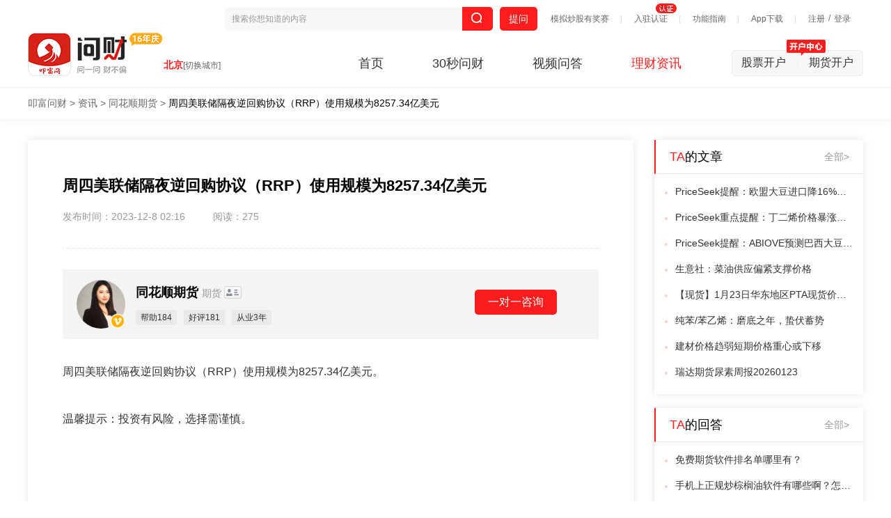

--- FILE ---
content_type: text/html; charset=utf-8
request_url: https://licai.cofool.com/user/guide_view_2670791.html
body_size: 13072
content:
<!DOCTYPE html PUBLIC "-//W3C//DTD XHTML 1.0 Transitional//EN""http://www.w3.org/TR/xhtml1/DTD/xhtml1-transitional.dtd">
<html xmlns="http://www.w3.org/1999/xhtml">
<head>
    <title>周四美联储隔夜逆回购协议（RRP）使用规模为8257.34亿美元_叩富网</title>
    <meta http-equiv="Content-Type" content="text/html; charset=utf-8"/>
<meta http-equiv="X-UA-Compatible" content="IE=edge,chrome=1">
<meta http-equiv="Cache-Control" content="no-transform">
<meta http-equiv="Cache-Control" content="no-siteapp">
<meta name="applicable-device" content="pc">
<link rel="stylesheet" href="https://static.cofool.com/licai/Home/css/public.css?_=260122_1">
<link rel="stylesheet" href="https://static.cofool.com/licai/Home/css/answer.css?_=260122_1">
<script type="text/javascript" src="https://static.cofool.com/licai/Home/js/jquery-1.8.2.min.js"  ></script>
<script type="text/javascript" src="https://static.cofool.com/licai/static/layer/layer.js" type="text/javascript" ></script>
<script type="text/javascript" src="https://static.cofool.com/licai/Home/js/main.js?_=260122_1"></script>
<script type="text/javascript" src="https://g.alicdn.com/AWSC/AWSC/awsc.js"></script>
<script type="text/javascript" src="https://static.cofool.com/licai/Home/js/ask.js?_=260122_1"></script>
<script type="text/javascript" src="https://static.cofool.com/licai/Home/js/product_sale.js?_=260122_1"></script>
<script type="text/javascript" src="https://static.cofool.com/licai/Home/js/reserve.js?_=260122_1"></script>
<script type="text/javascript" src="https://static.cofool.com/licai/Home/js/jquery.flexslider-min.js"></script>
<script type="text/javascript" src="https://static.cofool.com/licai/Home/js/passport.js?_=260122_1"></script>
<script>
    (function(){
        var el = document.createElement("script");
        el.src = "https://lf1-cdn-tos.bytegoofy.com/goofy/ttzz/push.js?efa53d796ec6946c1cfce94e74aa11332fc968ac1c0c4b7cc4bc2136cdc1b357bc434964556b7d7129e9b750ed197d397efd7b0c6c715c1701396e1af40cec962b8d7c8c6655c9b00211740aa8a98e2e";
        el.id = "ttzz";
        var s = document.getElementsByTagName("script")[0];
        s.parentNode.insertBefore(el, s);
    })(window)
</script>    <link rel="stylesheet" href="https://static.cofool.com/licai/Home/css/homepage.css?_=260122_1">
</head>
<body data-page="article" data-id="2670791" data-type="13"
data-page-uid="5469273">
<link type="text/css" rel="stylesheet" href="https://static.cofool.com/licai/Home/css/index.css?_=260122_1"/>
<script type="text/javascript" charset="utf-8" src="https://static.cofool.com/licai/js/md5.js?_=260122_1"></script>
<div class="mask"  data-click='"pos":"pop-mask"' style="display: none;background: rgba(0,0,0,0.5)"></div>
<div class="new-header" data-click='"pos":"header"'>
    <div class="new-header-main">
        <div class="new-top">
            <ul class="ul">
                <li><a href="http://vip.cofool.com">模拟炒股有奖赛</a></li>
                                                            <li><span class="approve-flag"><img src="https://static.cofool.com/licai/Home/image/ask/renzheng.png" alt=""></span><a href="/center/advisorPrivilege.html">入驻认证</a></li>                <li><a href="/help.html">功能指南</a></li>
                <li><a href="/help/downloadAppWc.html">App下载</a></li>
                                        <li class="last-li"><a href="/login.html" target="_blank" class="login-red" type="1">注册</a><span class="fg-line-x">/</span><a href="/login.html" target="_blank" class="login-red" type="2">登录</a></li>                                            </ul>

            <div class="top-search-s">
                <div class="top-search-smain">
                    <div class="top-search-input borderR5">
                        <input type="text" class="search-input-top"  value='' id="ask_question"  autocomplete="off" placeholder="搜索你想知道的内容">
                        <!--输入提示-->
                        <div class="result-tip-box top-tip-box borderR5" style="top: 34px;">
                            <ul class="ul_relate_1">
                            </ul>
                            <div class="input-foucs-cont-top now" style="white-space:nowrap;overflow:hidden;text-overflow:ellipsis;padding: 0px 15px;">
                                <span style="display: inline-block;margin: 0 auto;"><span class="search-l">立即提问“ </span><span class="search-w-top" style=""></span><span class="search-r">”</span></span>
                            </div>
                        </div>
                        <span class="search-icon-span">
                            <img src="https://static.cofool.com/licai/Home/image/ask/top-search-icon.png" onclick="search_question()" class="search-icon">
                        </span>

                    </div>
                    <a href="javascript:;" class="red-btn borderR5" onclick="questionPop(1);">提问</a>
                </div>
            </div>
        </div>
        <div class="logo">
            <div class="logo_img">
                <a href="/"><img src="https://static.cofool.com/licai/Home/image/cofool-wencai.png" alt="叩富问财"/></a>
            </div>
            <div class="logo_txt"><b>北京</b><a href='/city.html'>[切换城市]</a></div>
            <ul class="logo-nav">
                <li class="logo-nav-li"><a class="logo-nav-li-a" href="/">首页</a></li>
                <li class="logo-nav-li"><a class="logo-nav-li-a" href="/ask/">30秒问财</a></li>
                <li class="logo-nav-li"><a class="logo-nav-li-a" href="/vqa/">视频问答</a></li>
                <li class="logo-nav-li"><a class="logo-nav-li-a" href="/article/">理财资讯</a></li>
            </ul>
            <div class="kh-ricont borderR5">
                <img class="khzx" src="https://static.cofool.com/licai/Home/image/ask/khzx.png" alt="">
                <a href='/gupiao/kaihu_cid_1.html' class="kh-type logo-nav-li">股票开户 <span>|</span></a>
                <a href='/qihuo/kaihu_cid_1.html' class="kh-type logo-nav-li">期货开户</a>
            </div>
        </div>
    </div>
    <input type="hidden" value="User_articleView_" id="controller_action">
</div>
<div class="new-navbot">
    <div class="navbot-box">
        <a href="/">叩富问财</a><span class="sub-flag">></span><a href="/article/">资讯</a><span class="sub-flag">></span><a href="/article/index_t_flush.html">同花顺期货</a><span class="sub-flag">></span><a href="javascript:;" class="current">周四美联储隔夜逆回购协议（RRP）使用规模为8257.34亿美元</a>
    </div>
</div>
<div class="blog_main">
    <div class="main-cont marginT30">
        <div class="answer-cont marginT20">
            <div class="answer-cont-left">
                <div class="page-article-detail box-shadow">
                    <div class="art-deta-title">
                        <p class="main-title">周四美联储隔夜逆回购协议（RRP）使用规模为8257.34亿美元</p>
                        <p class="time-sub-title">
                            <span>发布时间：2023-12-8 02:16</span><span>阅读：275</span>
                        </p>
                    </div>
                    <div class="author-info-middle" data-click='"pos":"top-author","tuid":"5469273"'>
                        <div class="recom-span-b">
                                                            <a href="/user/5469273.html" data-sls-function="author-avatar"><span class="recom-span">
                                    <img src="https://cofool-image.oss-cn-beijing.aliyuncs.com/uploads/avatar/005/46/92/73_avatar_big.jpg_avatar-180" alt=""></span>
                                </a>

                                <img class="vv" src="https://static.cofool.com/licai/Home/image/counselor/fixed-v.png" alt="">
                                                            </div>
                        <div class="main-right">
                            <div class="info-name">
                                                                    <span href="/user/5469273.html" onclick="lochref(this)" style="cursor: pointer;">
                                        同花顺期货                                        <span class="intro-p-word">
                                                                                        期货                                                                                                                                </span>
                                    </span>
                                <img class="info-name-icon" src="https://static.cofool.com/licai/Home/image/ask/rz-icon.png" title="身份认证">                                                                                                                                    </div>
                            <div class="info-flag">
                                <span class="flag-span">帮助184</span>
                                <span class="flag-span">好评181</span>
                                <span class="flag-span">从业3年</span>
                                                            </div>
                        </div>
                        <a href="javascript:;" data-sls-function="ask-1v1" onclick="questionPop(302,'5329520');record_new(159, 'click-tel', '5469273','2670791','周四美联储隔夜逆回购协议（RRP）使用规模为8257.34亿美元',3);" class="author-zx-btn">一对一咨询</a>
                                                </div>

                    <div class="content-tag c333 art-deta-content update-answer-artile-a" user_id="5469273">
                        周四美联储隔夜逆回购协议（RRP）使用规模为8257.34亿美元。<br>

                        <br>温馨提示：投资有风险，选择需谨慎。
                    </div>

                                                                                            <div onclick="clickSliceAd('50')">
                                <script type="text/javascript" src="https://static.cofool.com/licai/Home/js/sale_qihuo_mini.js?_=1020_1"></script>
                            </div>

                    <div class="new-middle-cont">
    <div class="more-detail-info">
        <a href="/user/5469273.html" data-sls-function="user-avatar">
            <span class="recom-span"><img class="img" src="https://cofool-image.oss-cn-beijing.aliyuncs.com/uploads/avatar/005/46/92/73_avatar_big.jpg_avatar-180" alt=""></span>
        </a>
        <div class="main-right">
            <div class="info-name">
                <span href="/user/5469273.html" onclick="lochref(this)" style="cursor: pointer;display: flex">
                    同花顺期货&nbsp;
                    <span class="jv-icon">
                                                    <img src="https://static.cofool.com/licai/Home/image/ask/v-pc.png" title="黄金会员认证">                    </span>
                </span>
            </div>
            <div class="info-tro element">擅长技术面分析和基本面分析，运用数据预测期货品种的价格方向</div>
        </div>
        <div class="contact-btn">
            <span class="zw-call" data-sls-function="article-tell"  onclick="adviserPopup('5469273',1);record_new(159, 'click-tel', '5469273','2670791','周四美联储隔夜逆回购协议（RRP）使用规模为8257.34亿美元',3);"><img src="https://static.cofool.com/licai/Home/image/ask/zw-call.png" alt=""></span>
            <span class="zw-wx" data-sls-function="article-weixin" onclick="adviserPopup('5469273',2);record_new(160, 'click-wx', '5469273','2670791','周四美联储隔夜逆回购协议（RRP）使用规模为8257.34亿美元',3);"><img src="https://static.cofool.com/licai/Home/image/ask/ask-wx.png" alt="">+微信</span>
        </div>
    </div>
    <div class="online-contact" data-sls-function="dqwzx" id='ydy-online-click' onclick="questionPop(302,'5469273','')">
        <img class="icon" src="https://static.cofool.com/licai/Mobile/image/ask/add-ask-icon2.png" alt="">
        <span class="now-status">当前我在线</span>
        <span class="now-answer">最快<span class="red">30秒</span>解答</span>
        <span class="now-button">立即追问 <span class="bubble-span">99%的人选择</span></span>
    </div>
    </div>

                    <div class="limit-cont article-limit-cont">
                            <div data-click='"pos":"article-tail"' class="cont-main" onclick="scenePopPc(14,'13711')">
                                <span class="limit-span"><img src="https://static.cofool.com/licai/Mobile/image/ask/xianshi-icon.png" alt=""></span>
                                                                    点击下方按钮，立马获取【央行逆回购】与【国债逆回购】知识合集+操作攻略，一键掌握投资技巧！                                                                        <span class="click-span"><img src="https://static.cofool.com/licai/Mobile/image/ask/click-icon.png" alt="">点击微信，一键关注</span>
                            </div>
                            <img class="limit-img1" src="https://img.cofool.com/licai/theme/202509/C6BCF4F6-84C1-10A9-BD7A-91289C5AA4EE.jpg" alt="">                        </div>
                    <div class="author-contact-b">
                        <p class="contact-t">文章很精彩？转发给需要的朋友吧 <img src="https://static.cofool.com/licai/Home/image/ask/ar-detail-i.png" alt=""></p>
                    </div>

                    <div class="share-bottom-btn" data-click='"pos":"share-btn-bottom","tuid":"5469273"'
                         onclick="sharePop(3,'5469273','2670791','周四美联储隔夜逆回购协议（RRP）使用规模为8257.34亿美元','https://licai.cofool.com')">
                        <img src="https://static.cofool.com/licai/Home/image/ask/share-arr.png" alt="">分享该文章
                    </div>

                    <div class="copyright-tip">
                        版权及免责声明：本文内容由入驻叩富问财的作者自发贡献，该文观点仅代表作者本人，与本网站立场无关，不对您构成任何投资建议。用户应基于自己的独立判断，自行决策投资行为并承担全部风险。本站仅提供信息存储空间服务，不拥有所有权，不承担相关法律责任。如发现本站有涉嫌抄袭侵权/违法违规的内容，请发送邮件至kf@cofool.com 举报，一经查实，本站将立刻删除。
                    </div>
                </div>

                <!--推荐相关阅读-->
                    <div class="relative-read-block">
                        <div class="read-title">
                            推荐相关阅读
                                                        <a href="/search/index_wd_%E5%91%A8%E5%9B%9B%E7%BE%8E%E8%81%94%E5%82%A8%E9%9A%94%E5%A4%9C%E9%80%86%E5%9B%9E%E8%B4%AD%E5%8D%8F%E8%AE%AE%EF%BC%88RRP%EF%BC%89%E4%BD%BF%E7%94%A8%E8%A7%84%E6%A8%A1%E4%B8%BA8257.34%E4%BA%BF%E7%BE%8E%E5%85%83.html?key=59809245a16c70414869afa1a63cfd3b&eqid=44e7301cfc72db7f1858180fe244682c&peg=1053" class="">查看更多></a>
                        </div>
                        <div class="xg-read-main">
                                                        <a href="/ask/qa_110664.html" class="question">
                                    <div class="read-item box-shadow" data-click='"pos":"rel_q","pos_index":0,"qid":"110664"'>
                                                                                <span class="title">回购协议融资与抵押贷款融资的区别是什么？</span>
                                        <div class="sub">回购协议融资是指买卖双方在成交同时就约定于未来某一时间以某一价格双方再行反向成交。其实质内容是：融资方以持有的证券作抵押，获得一定期限内的资金使用权，期满后则须归还借贷的资金，并按约定支付一定的利息；</div>
                                            
                                        <div class="author-info">
                                            <span class="author-img"><img src="https://cofool-image.oss-cn-beijing.aliyuncs.com/uploads/avatar/003/47/02/17_avatar_big.jpg_avatar-180" alt=""></span>
                                            <span class="author-name">陈丹</span>
                                            <span class="author-times"><img src="https://static.cofool.com/licai/Home/image/ask/ll-icon.png" alt="">6415</span>
                                        </div>
                                    </div>
                                </a>
                            <a href="/ask/qa_245841.html" class="question">
                                    <div class="read-item box-shadow" data-click='"pos":"rel_q","pos_index":1,"qid":"245841"'>
                                                                                <span class="title">什么是回购协议？</span>
                                        <div class="sub">回购协议(repurchaseagreement)广义上指的是有回购条款的协议。狭义指的是在回购协议市场出售证券等金融资产时签订的协议，约定在一定期限后按原定价格或约定价格购回所卖证券，以获得即...</div>
                                            
                                        <div class="author-info">
                                            <span class="author-img"><img src="https://cofool-image.oss-cn-beijing.aliyuncs.com/uploads/avatar/004/94/77/16_avatar_big.jpg_avatar-180" alt=""></span>
                                            <span class="author-name">严 经理</span>
                                            <span class="author-times"><img src="https://static.cofool.com/licai/Home/image/ask/ll-icon.png" alt="">5658</span>
                                        </div>
                                    </div>
                                </a>
                            <a href="/ask/qa_22284.html" class="question">
                                    <div class="read-item box-shadow" data-click='"pos":"rel_q","pos_index":2,"qid":"22284"'>
                                                                                <span class="title">逆回购协议与质押式回购有什么区别？</span>
                                        <div class="sub">为中国人民银行向一级交易商购买有价证券，并约定在未来特定日期将有价证券卖给一级交易商的交易行为，逆回购为央行向市场上投放流动性的操作，逆回购到期则为央行从市场收回流动性的操作。质押式回购是交易双方以债</div>
                                            
                                        <div class="author-info">
                                            <span class="author-img"><img src="https://cofool-image.oss-cn-beijing.aliyuncs.com/uploads/avatar/003/61/70/26_avatar_big.jpg_avatar-180" alt=""></span>
                                            <span class="author-name">资深杨经理</span>
                                            <span class="author-times"><img src="https://static.cofool.com/licai/Home/image/ask/ll-icon.png" alt="">5984</span>
                                        </div>
                                    </div>
                                </a>
                            <a href="/ask/qa_390822.html" class="question">
                                    <div class="read-item box-shadow" data-click='"pos":"rel_q","pos_index":3,"qid":"390822"'>
                                                                                <span class="title">信托受益权回购协议如何办？</span>
                                        <div class="sub">您好，目前还没有公开转让的平台，一般都是所购买信托计划的信托公司进行登记就可以实现转让，不过你要自己找到接手的人，没有公开交易市场就意味着不能自由交易，只能自己去撮合。</div>
                                            
                                        <div class="author-info">
                                            <span class="author-img"><img src="https://cofool-image.oss-cn-beijing.aliyuncs.com/uploads/avatar/003/54/40/42_avatar_big.jpg_avatar-180" alt=""></span>
                                            <span class="author-name">王经理</span>
                                            <span class="author-times"><img src="https://static.cofool.com/licai/Home/image/ask/ll-icon.png" alt="">1655</span>
                                        </div>
                                    </div>
                                </a>
                                                                                    <a href="/user/guide_view_2670796.html" class="article">
                                    <div class="read-item box-shadow" data-click='"pos":"rel_art","pos_index":0,"qid":"2670796"'>
                                        <span class="title">周四美联储隔夜逆回购协议（RRP）使用规模为8257.34亿美元</span>
                                        <div class="sub">　　周四美联储隔夜逆回购协议(RRP)使用规模为8257.34亿美元。</div>
                                                                                <div class="author-info">
                                            <span class="author-img"><img src="https://cofool-image.oss-cn-beijing.aliyuncs.com/uploads/avatar/005/46/92/73_avatar_big.jpg_avatar-180" alt=""></span>
                                            <span class="author-name">同花顺期货</span>
                                            <span class="author-times"><img src="https://static.cofool.com/licai/Home/image/ask/ll-icon.png" alt="">319</span>
                                        </div>
                                    </div>
                                </a>
                            <a href="/user/guide_view_2865423.html" class="article">
                                    <div class="read-item box-shadow" data-click='"pos":"rel_art","pos_index":1,"qid":"2865423"'>
                                        <span class="title">周四美联储隔夜逆回购协议（RRP）使用规模为2910.91亿美元</span>
                                        <div class="sub">　　周四美联储隔夜逆回购协议(RRP)使用规模为2910.91亿美元。</div>
                                                                                <div class="author-info">
                                            <span class="author-img"><img src="https://cofool-image.oss-cn-beijing.aliyuncs.com/uploads/avatar/005/46/92/73_avatar_big.jpg_avatar-180" alt=""></span>
                                            <span class="author-name">同花顺期货</span>
                                            <span class="author-times"><img src="https://static.cofool.com/licai/Home/image/ask/ll-icon.png" alt="">414</span>
                                        </div>
                                    </div>
                                </a>
                                                        <div style="clear: both;"></div>
                        </div>
                    </div>                <div class="subject-block-main box-shadow marginT20">
                        <div class="class-title detail-title">
                            相关搜索
                        </div>
                        <div class="subject-class">
                            <a data-click='"pos":"relate_search","pos_index":"0"' href="javascript:;" onclick="scenePopPc(14,'10164')" class="subject-a">#国债逆回购规则及操作#</a><a data-click='"pos":"relate_search","pos_index":"1"' href="javascript:;" onclick="scenePopPc(14,'14586')" class="subject-a">#逆回购代码#</a><a data-click='"pos":"relate_search","pos_index":"2"' href="javascript:;" onclick="scenePopPc(14,'59596')" class="subject-a">#炒股工具#</a><a data-click='"pos":"relate_search","pos_index":"3"' href="javascript:;" onclick="scenePopPc(14,'59595')" class="subject-a">#股市必备工具#</a><a data-click='"pos":"relate_search","pos_index":"4"' href="javascript:;" onclick="scenePopPc(14,'59598')" class="subject-a">#黄金投资大全#</a><a data-click='"pos":"relate_search","pos_index":"5"' href="javascript:;" onclick="scenePopPc(14,'59517')" class="subject-a">#各类利率一览表#</a>                        </div>
                    </div>
                
<div class="relate-dialogue">
        <div class="dialogue-cont">
            <div class="cont-t"><a href="/Mobile/Ask/askDialogue.html?qid=390822&tid=59625&type=13">
                <span class="t-span">#美联储#</span> @ 群友热聊中~</a>
            </div>
            <a href="/Mobile/Ask/askDialogue.html?qid=390822&tid=59625&type=13">
                <div class="cont-main">
                    <div class="cont-main-show">
                        <div class="dia-item">
                                <span class="item-l "><img src="https://static.cofool.com/licai/Mobile/image/ask/avatar/user-portrait6.png" alt=""></span>
                                <div class="item-r">
                                    <p class="item-r-t">大理风雪晴 <span class="time">17:34</span></p>
                                    <div class="item-r-c">
                                                                                    <div class="main">@无风起浪 你好，信托受益权回购协议如何办？谢啦~</div>                                    </div>
                                </div>
                            </div><div class="dia-item">
                                <span class="item-l "><img src="https://static.cofool.com/licai/Mobile/image/ask/avatar/cheng.png" alt=""></span>
                                <div class="item-r">
                                    <p class="item-r-t">程老师 <span class="time">17:34</span></p>
                                    <div class="item-r-c">
                                                                                    <div class="main">您好，目前还没有公开转让的平台，一般都是所购买信托计划的信托公司进行登记就可以实现转让，不过你要自己找到接手的人，没有公开交易市场就意味着不能自由交易，只能自己去撮合。</div>                                    </div>
                                </div>
                            </div><div class="dia-item">
                                <span class="item-l "><img src="https://static.cofool.com/licai/Mobile/image/ask/avatar/user-portrait10.png" alt=""></span>
                                <div class="item-r">
                                    <p class="item-r-t">雾里看花花在哪 <span class="time">17:34</span></p>
                                    <div class="item-r-c">
                                                                                    <div class="main">有没有什么复利增长的好办法，最好能省事，收益超过某宝的，帮忙推荐下~</div>                                    </div>
                                </div>
                            </div><div class="dia-item">
                                <span class="item-l "><img src="https://static.cofool.com/licai/Mobile/image/ask/avatar/xu.png" alt=""></span>
                                <div class="item-r">
                                    <p class="item-r-t">刘老师 <span class="time">17:34</span></p>
                                    <div class="item-r-c">
                                                                                    <div class="main">收益超过某宝，你的要求也不算高么，你关注下货币三佳吧，完全满足你的要求了，哪里不懂再问我。</div>                                    </div>
                                </div>
                            </div>                    </div>
                </div>
            </a>
        </div>
        <div class="dialogue-bot">
            <a href="/Mobile/Ask/askDialogue.html?qid=390822&tid=59625&type=13">
                <div class="temp-item">
                    <div class="ntemp">
                        <img class="temp" src="https://static.cofool.com/licai/Mobile/image/ask/avatar/user-portrait8.png" alt="" >
                    </div>
                    <div class="ntemp">
                        <img class="temp" src="https://static.cofool.com/licai/Mobile/image/ask/avatar/user-portrait5.png" alt="">
                    </div>
                    <div class="ntemp">
                        <img class="temp" src="https://static.cofool.com/licai/Mobile/image/ask/avatar/user-portrait3.png" alt="">
                    </div>
                    210人正在群聊
                </div>
                <span class="add-group">加入微信热聊></span>
            </a>
        </div>
    </div>
    <script>

        if (document.querySelectorAll('.relate-dialogue .cont-main').length) {
            var set = null;
            var $element = $('.relate-dialogue')[0];
            var mTop, index = 1;
            var length = $('.dia-item').length - 2;
            var mTop1 = $($('.dia-item')[0]).height() + 15;
            var mTop2 = $($('.dia-item')[1]).height() + 30 + $($('.dia-item')[0]).height();

            function isContain(dom) {
                // 获取可视窗口的高度- 兼容写法
                const screenHeight = window.innerHeight || document.documentElement.clientHeight || document.body.clientHeight;
                // 获取滚动条滚动的高度
                const scrollTop = document.documentElement.scrollTop;
                // 获取元素偏移的高度，就是距离可视窗口的偏移量
                const offsetTop = dom.offsetTop;
                return offsetTop - scrollTop <= screenHeight - 200;
            }

            function checkAndRunInterval() {
                if (isContain($element)) {
                    // 元素在可视范围内，开始定时器
                    clearInterval(set);
                    set = setInterval(function () {
                        if (index == 1) {
                            mTop = -mTop1 + 'px';
                        } else {
                            mTop = -mTop2 + 'px';
                        }
                        $('.cont-main-show').animate({marginTop: mTop}, {duration: 500});
                        index++;
                        if (index >= length) {
                            index = length;
                        }
                    }, 2000)
                } else {
                    clearInterval(set);
                }
            }
        }

        if (document.querySelectorAll('.relate-dialogue .cont-main').length) {
            $(window).scroll(function () {
                checkAndRunInterval();
            })
            checkAndRunInterval();//初始状态
        }
    </script>
                <div class="paging-btns" data-click='"pos":"next-page"'>
                    <div class="pages-btn box-shadow left" data-sls-function="prev-answer-btn">
                                                    <a href="/user/guide_view_2670790.html">
                                <img class="btn-img" src="https://static.cofool.com/licai/Home/image/ask/turn-left.png" alt="">
                                <div class="btn-r">
                                    <p class="ti-s">上一篇资讯：</p>
                                    <p class="element">日元延续涨势一度突破200日移动均线</p>
                                </div>
                            </a>                    </div>
                    <div class="pages-btn box-shadow right" data-sls-function="next-answer-btn">
                                                    <a href="/user/guide_view_2670794.html">
                                <div class="btn-r">
                                    <p class="ti-s">下一篇资讯：</p>
                                    <p class="element">降息预期叠加地缘风险国际金价表现强势</p>
                                </div>
                                <img class="btn-img" src="https://static.cofool.com/licai/Home/image/ask/turn-right.png" alt="">
                            </a>
                    </div>
                </div>
            </div>
            <div class="answer-cont-rig">
                <!--TA的其他文章-->
                    <div class="right-box box-shadow article">
    <div class="right-public-title">
        <span class="red">TA</span>的文章
        <a class="floatR right-show" href="/user/guide_5469273.html" data-sls-function="user-all-article">全部></a>
    </div>
    <ul class="right-main-box">
        <li class="main-li myself-li" data-click='"pos":"right_article","pos_index":"0"'>
                <a href="/user/guide_view_3274414.html">
                    PriceSeek提醒：欧盟大豆进口降16%份额转移                </a>
            </li><li class="main-li myself-li" data-click='"pos":"right_article","pos_index":"1"'>
                <a href="/user/guide_view_3274412.html">
                    PriceSeek重点提醒：丁二烯价格暴涨带动合成橡胶                </a>
            </li><li class="main-li myself-li" data-click='"pos":"right_article","pos_index":"2"'>
                <a href="/user/guide_view_3274411.html">
                    PriceSeek提醒：ABIOVE预测巴西大豆产量增加                </a>
            </li><li class="main-li myself-li" data-click='"pos":"right_article","pos_index":"3"'>
                <a href="/user/guide_view_3274480.html">
                    生意社：菜油供应偏紧支撑价格                </a>
            </li><li class="main-li myself-li" data-click='"pos":"right_article","pos_index":"4"'>
                <a href="/user/guide_view_3274367.html">
                    【现货】1月23日华东地区PTA现货价格上涨130元/吨                </a>
            </li><li class="main-li myself-li" data-click='"pos":"right_article","pos_index":"5"'>
                <a href="/user/guide_view_3274362.html">
                    纯苯/苯乙烯：磨底之年，蛰伏蓄势                </a>
            </li><li class="main-li myself-li" data-click='"pos":"right_article","pos_index":"6"'>
                <a href="/user/guide_view_3274378.html">
                    建材价格趋弱短期价格重心或下移                </a>
            </li><li class="main-li myself-li" data-click='"pos":"right_article","pos_index":"7"'>
                <a href="/user/guide_view_3274377.html">
                    瑞达期货尿素周报20260123                </a>
            </li>    </ul>
</div>                <div class="right-box box-shadow">
    <div class="right-public-title"><span class="red">TA</span>的回答
        <a class="floatR right-show" href="/user/open_5469273.html" data-sls-function="user-all-answer">全部></a>
    </div>
    <ul class="right-main-box">
                <li class="main-li myself-li" data-click='"pos":"right_answer","pos_index":"0"'>
                <a href="/ask/vipqa_2819549_23548483.html">
                        免费期货软件排名单哪里有？                    </a>
                                </li>
            <li class="main-li myself-li" data-click='"pos":"right_answer","pos_index":"1"'>
                <a href="/ask/vipqa_2819477_23548038.html">
                        手机上正规炒棕榈油软件有哪些啊？怎么交易呢？                    </a>
                                </li>
            <li class="main-li myself-li" data-click='"pos":"right_answer","pos_index":"2"'>
                <a href="/ask/vipqa_2761311_23218361.html">
                        期货交易平台有哪些?能推荐一下吗？                    </a>
                                </li>
            <li class="main-li myself-li" data-click='"pos":"right_answer","pos_index":"3"'>
                <a href="/ask/vipqa_2731845_23061981.html">
                        如何参与期货集合竞价？怎么才能成交？                    </a>
                                </li>
            <li class="main-li myself-li" data-click='"pos":"right_answer","pos_index":"4"'>
                <a href="/ask/vipqa_2642666_22641627.html">
                        ETF基金怎么T+0交易，手续费怎么收？                    </a>
                                </li>
            <li class="main-li myself-li" data-click='"pos":"right_answer","pos_index":"5"'>
                <a href="/ask/vipqa_2633839_22580228.html">
                        投资碳酸锂期货需要多少资金？有资金门槛吗？                    </a>
                                </li>
            <li class="main-li myself-li" data-click='"pos":"right_answer","pos_index":"6"'>
                <a href="/ask/vipqa_2593475_22337332.html">
                        你好，想问下商品期货期权开户条件有哪些？                    </a>
                                </li>
            <li class="main-li myself-li" data-click='"pos":"right_answer","pos_index":"7"'>
                <a href="/ask/vipqa_2592662_22334395.html">
                        最新国内商品期货开户条件有哪些？                    </a>
                                </li>
                </ul>
</div>
                <div class="right-box box-shadow">
        <div class="right-public-title">
            优选券商
            <a href="/sale/lists_t_2_pid_531.html" class="floatR right-show" data-sls-function="more-saler">更多></a>        </div>
        <div class="right-main-box padding0">
            <div class="re-sale-li sale-li-new" data-click='"tsid":54544,"pos":"re_saler","pos_index":0'>
                    <a href="/sale/detail_id_54544.html">
                    <span class="kh-tg"><img src="https://static.cofool.com/licai/Home/image/ask/kh-jian.png" alt=""></span>                    <div class="sale-com-img">
                        <img src="https://img.cofool.com//licai/scot/bcbe3365e6ac95ea2c0343a2395834dd.jpg?x-oss-process=image/resize,w_50/quality,q_80" title="中信期货">
                    </div>
                    <div class="sale-com-name">
                        <p class="name">中信期货</p>
                        <p class="name-sub">资金雄厚、新客服务、市场口碑好</p>
                    </div>
                    </a>
                                            <div class="right-yy-btna yy"  onclick="window.location.href='/sale/detail_id_54544.html'">提问</div>
                </div><div class="re-sale-li sale-li-new" data-click='"tsid":54066,"pos":"re_saler","pos_index":1'>
                    <a href="/sale/detail_id_54066.html">
                    <span class="kh-tg"><img src="https://static.cofool.com/licai/Home/image/ask/kh-jian.png" alt=""></span>                    <div class="sale-com-img">
                        <img src="https://img.cofool.com//licai/scot/sl_6974ce5ac660610b44d9b9fed0ff9548.jpg?x-oss-process=image/resize,w_50/quality,q_80" title="方正中期期货">
                    </div>
                    <div class="sale-com-name">
                        <p class="name">方正中期期货</p>
                        <p class="name-sub">新客服务、极速开户、品质服务</p>
                    </div>
                    </a>
                    <div class="right-yy-btna yy" onclick="window.open('https://fxqqd.founderfu.com:8111/channelqrcode/main/index.html#/fzRegister3?channelId=%5B4%5Dkoufu_chaoyang')">开户</div>
                        
                </div><div class="re-sale-li sale-li-new" data-click='"tsid":58219,"pos":"re_saler","pos_index":2'>
                    <a href="/sale/detail_id_58219.html">
                    <span class="kh-tg"><img src="https://static.cofool.com/licai/Home/image/ask/kh-jian.png" alt=""></span>                    <div class="sale-com-img">
                        <img src="https://img.cofool.com//licai/scot/sl_335f5352088d7d9bf74191e006d8e24c.jpg?x-oss-process=image/resize,w_50/quality,q_80" title="西南期货">
                    </div>
                    <div class="sale-com-name">
                        <p class="name">西南期货</p>
                        <p class="name-sub">券商控股、国资背景、保证金灵活</p>
                    </div>
                    </a>
                    <div class="right-yy-btna yy" onclick="window.open('https://www.swfutures.com/static/h5/')">开户</div>
                        
                </div><div class="re-sale-li sale-li-new" data-click='"tsid":58188,"pos":"re_saler","pos_index":3'>
                    <a href="/sale/detail_id_58188.html">
                    <span class="kh-tg"><img src="https://static.cofool.com/licai/Home/image/ask/kh-jian.png" alt=""></span>                    <div class="sale-com-img">
                        <img src="https://img.cofool.com//licai/scot/0336dcbab05b9d5ad24f4333c7658a0e.jpg?x-oss-process=image/resize,w_50/quality,q_80" title="华融融达期货">
                    </div>
                    <div class="sale-com-name">
                        <p class="name">华融融达期货</p>
                        <p class="name-sub">安全可靠、品质服务、极速开户</p>
                    </div>
                    </a>
                                            <div class="right-yy-btna yy"  onclick="window.location.href='/sale/detail_id_58188.html'">提问</div>
                </div><div class="re-sale-li sale-li-new" data-click='"tsid":5860,"pos":"re_saler","pos_index":4'>
                    <a href="/sale/detail_id_5860.html">
                                        <div class="sale-com-img">
                        <img src="https://img.cofool.com//licai/scot/19f3cd308f1455b3fa09a282e0d496f4.jpg?x-oss-process=image/resize,w_50/quality,q_80" title="大有期货">
                    </div>
                    <div class="sale-com-name">
                        <p class="name">大有期货</p>
                        <p class="name-sub">资金雄厚、极速开户、安全可靠</p>
                    </div>
                    </a>
                                            <div class="right-yy-btna yy"  onclick="window.location.href='/sale/detail_id_5860.html'">提问</div>
                </div><div class="re-sale-li sale-li-new" data-click='"tsid":24827,"pos":"re_saler","pos_index":5'>
                    <a href="/sale/detail_id_24827.html">
                                        <div class="sale-com-img">
                        <img src="https://img.cofool.com//licai/scot/6a9aeddfc689c1d0e3b9ccc3ab651bc5.jpg?x-oss-process=image/resize,w_50/quality,q_80" title="华泰期货">
                    </div>
                    <div class="sale-com-name">
                        <p class="name">华泰期货</p>
                        <p class="name-sub">实力认证、市场口碑好、安全可靠</p>
                    </div>
                    </a>
                                            <div class="right-yy-btna yy"  onclick="window.location.href='/sale/detail_id_24827.html'">提问</div>
                </div><div class="re-sale-li sale-li-new" data-click='"tsid":54115,"pos":"re_saler","pos_index":6'>
                    <a href="/sale/detail_id_54115.html">
                                        <div class="sale-com-img">
                        <img src="https://img.cofool.com//licai/scot/c45147dee729311ef5b5c3003946c48f.jpg?x-oss-process=image/resize,w_50/quality,q_80" title="中钢期货">
                    </div>
                    <div class="sale-com-name">
                        <p class="name">中钢期货</p>
                        <p class="name-sub">极速开户、实力认证、市场口碑好</p>
                    </div>
                    </a>
                                            <div class="right-yy-btna yy"  onclick="window.location.href='/sale/detail_id_54115.html'">提问</div>
                </div>        </div>
    </div>                <div class="right-box box-shadow">
                        <div class="right-public-title">相关标签<a href="/theme/">全部></a></div>
                        <div class="right-main-box flag-block">
                                                            <a href="/theme/detail_t_13711.html" data-click='"pos":"right-theme-tag","pos_index":"0"'>
                                    <span class="flag-span">【逆回购】投资指南                                                                            </span>
                                </a>                                <a href="/theme/detail_t_59625.html" data-click='"pos":"right-theme-tag","pos_index":"1"'>
                                    <span class="flag-span">美联储加/降息实时概率                                                                            </span>
                                </a>                                                    </div>
                    </div>
                <div class="right-box box-shadow">
                        <div class="right-public-title">热点推荐</div>
                        <ul class="jx-answer-con excellent-article">
                            <li class="jx-answer-list right-block-title" data-click='"pos":"right-recommend-hot","pos_index":"0"'>
                                    <a href="https://licai.cofool.com/user/guide_view_3269523.html" target="_blank" class="jx-answer-title element">2026年最新证券公司排名TOP20，一文给你选择参考~</a>
                                    <div class="user-flag">
                                <span class="right-answer-num c999">
                                    <img src="https://static.cofool.com/licai/Home/image/ask/sj-icon.png" alt="" style="margin-right: 5px;position: relative;top: 2px;">2026-01-20 10:20                                </span>
                                    </div>
                                </li><li class="jx-answer-list right-block-title" data-click='"pos":"right-recommend-hot","pos_index":"1"'>
                                    <a href="https://licai.cofool.com/user/guide_view_3269530.html" target="_blank" class="jx-answer-title element">2026年美联储利率决议时间一览，关系各类资产，赶紧收藏！</a>
                                    <div class="user-flag">
                                <span class="right-answer-num c999">
                                    <img src="https://static.cofool.com/licai/Home/image/ask/sj-icon.png" alt="" style="margin-right: 5px;position: relative;top: 2px;">2026-01-20 10:20                                </span>
                                    </div>
                                </li><li class="jx-answer-list right-block-title" data-click='"pos":"right-recommend-hot","pos_index":"2"'>
                                    <a href="https://licai.cofool.com/user/guide_view_3269583.html" target="_blank" class="jx-answer-title element">小白入门：投资炒股必知的30个金融名词</a>
                                    <div class="user-flag">
                                <span class="right-answer-num c999">
                                    <img src="https://static.cofool.com/licai/Home/image/ask/sj-icon.png" alt="" style="margin-right: 5px;position: relative;top: 2px;">2026-01-20 10:20                                </span>
                                    </div>
                                </li>                        </ul>
                    </div>            </div>
        </div>
    </div>
</div>
<div class="go-top-btn">
  <span class="back-tip">回到顶部</span>
  <div class="btn goTop">
    <img src="https://static.cofool.com/licai/Home/image/counselor/go-top.png" alt="">
  </div>
</div>
<script>
  $('.go-top-btn').click(function(){
    window.scroll({top: 0, behavior: 'smooth'})
  })
  $('.go-top-btn .btn').hover(function(){
    $('.back-tip').css('opacity',1);
  },function(){
    $('.back-tip').css('opacity',0);
  })
  $(window).scroll(function () {
    var s = $(window).scrollTop();

    if(s>800){
      $(".go-top-btn").show();
    } else {
      $(".go-top-btn").hide();
    }
  });
</script>
<input type="hidden" id="current_info" value="5469273_2670791_周四美联储隔夜逆回购协议（RRP）使用规模为8257.34亿美元"/>
<script type="text/javascript" src="https://static.cofool.com/licai/Home/js/jquery.qrcode.min.js"></script>
<script type="text/javascript" src="https://static.cofool.com/licai/Home/js/new-user.js?_=260122_1"></script>
<script type="text/javascript" src="https://static.cofool.com/licai/Home/js/bxlink-pop.js"></script>
<script type="text/javascript" src="https://static.cofool.com/licai/static/editor/index.js"></script>
<script type="text/javascript" src="https://static.cofool.com/licai/Home/js/qa-vipqa-article.js?_=260122_1"></script>
<!-- 城市定位 /user/guide_view_2670791.html-->


<!--底部广告 删除页面乱了-->
<div class="main_02" style=" overflow:hidden; text-align:center; zoom:1;clear:both;margin-top: 25px;width: 728px;height: 90px;margin: 25px auto 10px;">
    <div id="foots_ad">
        <div id="cofool_16"></div>
    </div>
</div>


<!--底部代码-->
<div class="" data-click='"pos":"footer"'>
    <div class="footer-n">
        <div class="n-top">
            <div class="top-link1">
                <a href="http://www.jiantou8.com/About/adviser.html">关于叩富问财</a>/
                <a href="/gupiao/kaihu_cid_1.html">股票开户</a>/
                <a href="/qihuo/kaihu_cid_1.html">期货开户</a>/
                <a href="/credit/index_t_2.html">期货答主</a>/
                <a href="/credit/index_t_1.html">股票答主</a>/
                <a href="/credit/index_t_3.html">保险答主</a>/
                <a href="https://wap.cofool.com/True?aid=5645365">炒股大赛</a>
<!--                <a href="/Center/advisorPrivilege.html">入驻认证</a>/-->
<!--                <a href="/index/relife.html">免责声明</a>-->
            </div>
            <div class="about-msg">
                <p class="text-center">理财有风险，投资需谨慎</p>
                <p>免责声明:本站问答内容均由入驻叩富问财的作者撰写，仅供网友交流学习，并不构成买卖建议。本站核实主体信息并允许作者发表之言论并不代表本站同意其内容，亦不代表本站对该信息内容予以核实，据此操作者，风险自担。同时提醒网友提高风险意识，请勿私下汇款给作者，避免造成金钱损失。<a href="/index/relife.html">点击查看全部></a></p>
            </div>
            <div class="top-link2">
                <a href="/help/downloadAppWc.html">App下载 </a>
                <a href="http://www.jiantou8.com/About/cooperation.html">商务合作</a>
                <a href="/city/siteMap.html">网站地图 </a>
<!--                <a href="/mobile/comm/feedback.html">意见反馈</a>-->
<!--                <a href="http://www.cofool.com/">叩富网</a>-->
                <a href="/sitemapnew.xml"> 最新内容 </a>
                <a href="/city.html">城市索引 </a>
                <a href="/counsellor/rank.html">全国答主排行 </a>
                <a href="/gupiao/company.html">证券公司索引 </a>
                <a href="/qihuo/company.html">期货公司索引 </a>

            </div>
            <div class="top-code-cont">
                <div class="left">
                    <p class="l-t-title">公众服务</p>
                    <p class="l-t-sub">微信服务，随时可得，扫码一键关注</p>
                    <div class="left-code">
                        <img src="https://img.cofool.com/licai/static/contact/gzh_h5.png" alt="">
                        <p class="code-t">叩富问财</p>
                        <p class="code-s">问一问，财不偏<br>
                            30秒问财/秒答</p>
                    </div>
                    <div class="left-code code-zong">
                        <p class="code-t">叩富网销学苑</p>
                        <p class="code-s">网络获客培训<br>
                            分享获客经验</p>
                    </div>
                    <div class="left-code code-zong">
                        <p class="code-t">叩富简投</p>
                        <p class="code-s">模拟交易/有奖大赛<br>
                            ai炒股机器人/炒股百宝箱</p>
                    </div>
                </div>
                <div class="right">
                    <p class="l-t-title">联系我们</p>
                    <p class="l-t-sub">客服热线：010-59490342</p>
                    <div class="left-code">
                        <img src="https://img.cofool.com/licai/static/contact/contact.png" alt="">
                        <p class="code-t">客服咨询</p>
                        <p class="code-s">入驻认证咨询<br>
                            券商合作用户咨询/有奖炒股大赛咨询</p>
                    </div>
                </div>
            </div>
        </div>
        <div class="n-bottom">
            <p><a href="/mobile/comm/feedback.html" class="bg-a">意见反馈</a>不良信息举报电话：010-59490342 &nbsp;&nbsp;&nbsp;&nbsp;&nbsp;&nbsp; 举报微信：524272835 &nbsp;&nbsp;&nbsp;&nbsp;&nbsp;&nbsp;
                <a href="http://www.changanlawfirm.com/team-detail/362.html">网站法律顾问&nbsp;&nbsp;&nbsp;&nbsp;&nbsp;&nbsp;</a>
                <a href="http://www.jiantou8.com" class="bg-a">叩富网</a>2008年被上海证券交易所选为年度投资者教育训练网站  &nbsp;&nbsp;&nbsp; | &nbsp;&nbsp;&nbsp;
                <a href="http://www.jiantou8.com/About/rongyu.html#gaoxin">国家高新技术企业</a></p>
            <a href="https://beian.miit.gov.cn/#/Integrated/recordQuery">ICP备案：京ICP备18019099号-3 &nbsp;&nbsp;&nbsp;&nbsp;&nbsp;&nbsp;</a>
            <a href="http://www.jiantou8.com/About/rongyu.html#dianxin">增值电信业务经营许可证京B2-20241016 &nbsp;&nbsp;&nbsp;&nbsp;&nbsp;&nbsp;</a>    广播电视节目制作经营许可证：（京）字第18189号 &nbsp;&nbsp;&nbsp;&nbsp;&nbsp;&nbsp; 经营许可证编号：京B2-20190488 &nbsp;&nbsp;&nbsp;&nbsp;&nbsp;&nbsp;
            <a href="http://www.beian.gov.cn/portal/registerSystemInfo?recordcode=11010802032515">京公网安备：11010802032515号 </a>
            <br>
            叩富网版权所有 © 2007-2025
        </div>
    </div>
</div>
<!--<script type="text/javascript" src="https://static.cofool.com/licai/Home/js/d/m.js?_=260122_1"></script>-->
<script type="text/javascript">
    if(Number('0')>0){
        $(window).on({
            // 禁用右键菜单
            "contextmenu": function () {
                return false;
            },
            // 禁用复制
            "keydown": function (e) {
                if ((e.ctrlKey || e.metaKey) && e.keyCode === 67) {
                    return false;
                }
            }
        });
    }
    var _hmt = _hmt || [];
    (function() {
        var hm = document.createElement("script");
        hm.src = "https://hm.baidu.com/hm.js?14678c95555c4a60bf207c106ffb4058";
        var s = document.getElementsByTagName("script")[0];
        s.parentNode.insertBefore(hm, s);
    })();

    window.view_cf = {
        __public : "https://static.cofool.com/licai",
        __js_version: "?_=260122_1",
    }
</script>


<script type="text/javascript">
    window.onload = function() {
        var images = $('.content-tag img');
        for (var i = 0; i < images.length; i++) {
            $(images[i]).css('cursor','pointer');
            $(images[i]).attr('target','_blank');
            $(images[i]).on('click', function() {
                var href = $(this).data('href');
                if (href && href.trim() !== '') {
                    window.open(href, '_blank');
                }
            });
        }
    };
    if (!'1') {
        record_look('2670791', 3);
    }
    // 同花顺文章广告
    $('.brokers_hidden').click(function () {
        window.open("https://kf3.guoyuanqh.com/", "_blank");
    });


</script>
</body>
</html>

--- FILE ---
content_type: text/css
request_url: https://static.cofool.com/licai/Home/css/homepage.css?_=260122_1
body_size: 6244
content:
.home-page-main .page-top-info{
    height: auto;
    background: url('../image/counselor/gw-info-bg.png') no-repeat center;
    color: #ffffff;
    background-size: 1920px 100%;min-width: 1350px;
}
.main-area{
    width: 1200px;margin: 0 auto;min-width: 1200px;
}
.home-page-main .page-top-info .main-area{
    padding: 80px 0;
    position: relative;min-width: 1200px;
}
.info-gw-left{
    width: 200px;
    position: absolute;left: 0;top: 80px;
}
.info-gw-left .img-area{
    display: block;
    width: 200px;height: 208px;
    border-radius: 5px;overflow: hidden;
    behavior:url('/PIE.htc');
}
.info-gw-left .img-area img{
    width: 100%;height: 100%;
}
.left-flag{
    display: flex;
}
.left-flag .flag-note{
    cursor:pointer;
    margin: 12px 10px 0;
    width: 110px;height: 26px;
    background-color: #171F67;color: #ffffff;
    font-size: 12px;
    border-radius: 0 15px 15px 0;text-align: center;
    behavior:url('/PIE.htc');
    position: relative;
}
.left-flag .icon{
    position: relative;left: -8px;
    float: left;
}
.left-flag span{
    opacity: 0.8;line-height: 26px;
    float: left;
}
.left-flag .dui{
    position: absolute;right: 12px;
    top: 9px;
}
.info-gw-right{
    width: 950px;
    margin-left: 200px;padding-left: 50px;
    min-height: 208px;
}
.info-gw-right .info-name{
    font-size: 34px;font-weight: bold;
    line-height: 42px;
    margin-bottom: 10px;
}
.info-gw-right .info-name .intro-p-word{
    font-size: 20px;font-weight: normal;
    opacity: 0.8;
}
.info-gw-right .info-flag {
    margin-bottom: 5px;
}
.info-gw-right .info-flag .flag-span{
    background-color: #283283;
    padding: 4px 8px;font-size: 14px;
    border-radius: 3px;margin-right: 10px;
    behavior:url('/PIE.htc');
    /*opacity: 0.7;*/
}
.info-gw-right .info-flag .flag-span img{
    position: relative;top: 3px;
    margin-right: 4px;
}
.info-gw-right .info-signature{
    font-size: 20px;font-weight: bold;
    line-height: 30px;
    margin-bottom: 15px;
}
.info-gw-right .info-signature span{
    padding: 0px 10px;opacity: 0.94;
}
.info-gw-right .info-intro{
    /*width: 800px;*/
    font-size: 16px;
    line-height: 28px;opacity: 0.7;
    margin-bottom: 20px;position: relative;
}
.info-gw-right .info-intro #trigger_button{
    /*padding-right: 30px;*/
    display: -webkit-box;
    overflow: hidden;
    white-space: normal!important;
    text-overflow: ellipsis;
    word-wrap: break-word;
    -webkit-line-clamp: 2;
    -webkit-box-orient: vertical;
}
.info-gw-right .right-data-show{
    /*width: 800px;*/
    margin-top: 40px;
}
.info-gw-right .right-data-show table{
    width: 85%;
}
.info-gw-right .right-data-show table tr.num-tr td{
    font-size: 36px;line-height: 40px;
    padding: 5px 10px 0px 10px;
    font-weight: bold;
    color: #FFE400;
    position: relative;
}
.info-gw-right .right-data-show table tr.num-tr td:before{
    content: "";
    width: 1px;height: 14px;
    background-color: #B3B6C8;
    position: absolute;right: 0;top: 38%;
}
.info-gw-right .right-data-show table tr.num-tr td:last-child:before{
    content: none;
}
.info-gw-right .right-data-show table tr.num-tr td a{
    color: #FFE400;
}
.info-gw-right .right-data-show table tr.num-tr td .num{

    float: left;
}
.info-gw-right .right-data-show table tr.num-tr td .word{
    color: #ffffff;font-size: 14px;
    opacity: 0.9;font-weight: normal;
    float: left;
    line-height: 20px;padding-left: 6px;
    position: relative;top: -5px;
}
.info-gw-right .right-data-show table tr.num-tr td .content{
    display: inline-block;
    margin: 0 auto;
}
.info-gw-right .right-data-show table tr.name-tr{
    height: 14px!important;
    padding: 0px;
    max-height: 14px;
}
.info-gw-right .right-data-show table tr.name-tr td{
    font-size: 14px;color: #ffffff;
    text-align: center;
    padding: 0px;
    max-height: 14px;
}
.info-gw-right .right-data-show table tr.name-tr td a{
    color: #ffffff;
}
.info-gw-right .info-btn{
    text-align: center;
    margin-top: 35px;
    /*width: 800px;*/
}
.info-gw-right .info-btn .add-zs{
    font-size: 16px;
    color: #ffffff;border-radius: 5px;-webkit-border-radius: 5px;
    behavior:url('/PIE.htc');text-align: center;
    display: inline-block;
    cursor: pointer;
    border: 1px solid #ffffff; width: 175px;height: 52px;
    line-height: 52px;
}
.info-gw-right .info-btn .check-contact{
    display: inline-block;
    width: 175px;border: 1px solid #ff1d1d;
    height: 52px;line-height: 52px;text-align: center;
    font-size: 16px;
    color: #ffffff;
    background-color: #ff1d1d;border-radius: 5px;-webkit-border-radius: 5px;
    behavior:url('/PIE.htc');margin-right: 25px;
}
.info-gw-right .info-btn .check-contact img,.info-gw-right .info-btn .add-zs img{
    position: relative;top: 5px;
    margin-right: 5px;
}
.homepage-right-btn{
    position: absolute;right: 0px;top: 80px;
}
.blog-share-m{
    float: right;margin-left: 20px;
    cursor: pointer;width: 98px;height: 40px;
    font-size: 18px;
    border-radius: 25px;text-align: center;
    line-height: 40px;background-color: #EFF0F6;
    color: #333333;
}
.blog-share-m img{
    vertical-align: middle;
}
.blog-share-m.left-share{
    float: none;
    margin: 20px auto;
}
.blog-add-gj{
    float: right;
    height: 40px;
    font-size: 18px;
    border-radius: 25px;
    width: 150px;text-align: center;
    line-height: 40px;background-color: #ff1d1d;
}
.blog-add-gj a,.blog-add-gj a:hover{
    color: #ffffff;display: block;
}
.check-contact-new{
    float: right;margin-left: 20px;
    width: 150px;
    height: 40px;line-height: 40px;text-align: center;
    font-size: 18px;
    color: #ff1d1d!important;
    background-color: #ffffff;border-radius: 25px;-webkit-border-radius: 25px;
    behavior:url('/PIE.htc');
}
.check-contact-new img{
    vertical-align: middle;
    margin-right: 5px;
    width: 20px;
}
.page-tab-main{
    text-align: center;
}
.page-tab{
    display: inline-block;
    height: 50px;
    margin: 40px auto 30px;
    box-shadow: 0px 0px 18px #E8E8E8;
    padding: 6px;border-radius: 30px;-webkit-border-radius: 30px;
}
.page-tab .tab-item{
    font-size: 20px;line-height: 48px;
    padding: 0 30px;display: block;
    float: left;border-radius: 30px;-webkit-border-radius: 30px;
}
.page-tab .tab-item.active{
    background-color: #ff1d1d;color: #ffffff;
}
.page-tab .tab-item:last-child{
    margin-right: 0px!important;
}
.marginR30{
    margin-right: 30px;
}
.main-area .area-title{
    font-size: 26px;font-weight: bold;
    line-height: 38px;
    padding: 15px 0;
}
.main-area .area-title a{
    color: #666666;font-size: 16px;
    float: right;font-weight: normal;
}
.main-area .area-title a:hover{
    color: #ff1d1d;
}
.page-block1{
    /*background-color: #F9FAFC;*/
}
.page-block2{
    /*background-color: #ffffff;*/
}
.main-area .page-answer-cont{
    width: 1200px;margin: 0 auto 60px;
    /*position: relative;left: -10px;*/
    /*overflow: hidden;*/
}
.main-area .page-answer-cont .answer-item-b{
    width: 358px;height: 132px;
    padding: 20px 15px;
    border-radius: 4px;
    box-shadow: 0 0 15px #E8E8E8;margin: 10px 9px 20px;
    float: left;
    position: relative;background-color: #ffffff;
}
.answer-item-b .item-title{
    font-size: 18px;line-height: 26px;
    font-weight: bold;
    padding-bottom: 10px;overflow: hidden;
    white-space: nowrap;
    text-overflow: ellipsis;
}
.answer-item-b .item-title img{
    margin-right: 5px;position: relative;
    top: 4px;
}
.answer-item-b .item-bottom{
    position: relative;
}
.answer-item-b .item-bottom .icon{
    position: absolute;left: 0;
    top: 4px;
}
.answer-item-b .item-bottom .bottom-answer{
    margin-left: 30px;
    font-size: 16px;color: #999999;
    line-height: 26px;display: -webkit-box;
    overflow: hidden;
    white-space: normal!important;
    text-overflow: ellipsis;
    word-wrap: break-word;
    -webkit-line-clamp: 2;
    -webkit-box-orient: vertical;margin-bottom: 20px;
    height: 52px;
}
.answer-item-b .item-bottom .bottom-base-info{
    margin-left: 30px;
    font-size: 14px;color: #999999;
}
.answer-item-b .item-bottom .bottom-base-info span img{
    position: relative;
    top: 1px;
    margin-right: 6px;
    width: 14px;
}
.answer-item-b .answer-domina,.answer-detail-list .answer-domina{
    position: absolute;right: 0;top: 0;
}
.main-area .page-article-cont{
    width: 1200px;margin: 0 auto 60px;
}
.page-article-cont .article-item-b{
    width: 566px;height: 136px;
    border-radius: 4px;margin: 10px 32px 20px;
    float: left;
    position: relative;background-color: #ffffff;
}
.page-article-cont .article-item-b .item-bg{
    width: 78px;height: 86px;
    background: url('../image/counselor/gw-wz-left.png');
    position: absolute;left: 0px;top: 0px;
    padding: 25px 27px;
}
.article-item-b .item-bg .date-day{
    font-size: 36px;line-height: 44px;
}
.article-item-b .item-bg .date-month{
    font-size: 16px;line-height: 22px;
    color: #999999;
}
.article-item-b .item-bg .line{
    width: 20px;height: 2px;
    background-color: #FB1D1D;margin-top: 4px;
}
.page-article-cont .article-item-b .item-right{
    margin-left: 160px;
}
.item-right .right-info-title{
    font-size: 20px;font-weight: bold;
    line-height: 24px;overflow: hidden;
    white-space: nowrap;
    text-overflow: ellipsis;padding-bottom: 15px;
    padding-right: 45px;
}
.item-right .right-info-sub{
    font-size: 14px;color: #999999;
    line-height: 24px;display: -webkit-box;
    overflow: hidden;
    white-space: normal!important;
    text-overflow: ellipsis;
    word-wrap: break-word;
    -webkit-line-clamp: 2;
    -webkit-box-orient: vertical;margin-bottom: 20px;
    height: 48px;
}
.article-item-b .item-right .bottom-base-info{
    margin-left: 30px;
    font-size: 14px;color: #999999;
}
.article-item-b .item-right .bottom-base-info span img{
    position: relative;
    top: 1px;
    margin-right: 6px;
    width: 14px;
}
.article-item-b .set-top{
    position: absolute;right: 0px;top: 0px;
}
.page-block3{
    padding-bottom: 30px;
    /*background-color: #ffffff;*/
}
.page-product-cont{
    width: 1200px;margin: 0 auto 30px;
    /*position: relative;left: -10px;*/
    /*overflow: hidden;*/
}
.page-product-cont .product-item-b{
    width: 358px;height: 180px;
    padding: 20px 15px;
    border-radius: 4px;
    box-shadow: 0 0 15px #E8E8E8;margin: 10px 9px 20px;
    float: left;
    position: relative;
    background-color: #ffffff;
}
.page-product-cont .product-item-b.licai-product{
    height: 120px;
}
.page-product-cont .product-item-b .fund-title{
    font-size: 22px;line-height: 28px;
}
.fund-info-table{
    margin-top: 15px;
}
.fund-info-table table{
    width: 100%;
}
.fund-info-table table tr.num td{
    font-size: 26px;
    padding: 10px 5px;text-align: center;
    font-weight: bold;
}
.fund-info-table table tr.num td .small{
    font-size: 17px;
}
.fund-info-table table tr.data td{
    font-size: 14px;color: #999999;
    padding: 2px 5px;text-align: center;
}
.fund-info-table table tr td.left{
    text-align: left;
}
.fund-info-table table tr td.right{
    text-align: right;
}
.page-product-cont .product-item-b .reason-bot{
    margin-top: 18px;
    background-color: #FEF6E9;
    border-radius: 3px;-webkit-border-radius: 3px;behavior: url('/PIE.htc');
    color: #cb9644;font-size: 14px;
    line-height: 22px;height: 42px;overflow: hidden;
    padding: 5px 15px;
}
.home-page-main.view-main{
    /*background: url('../image/counselor/gw-block3-bg.png') no-repeat center bottom;*/
    /*background-size: 1920px 686px;*/
    /*padding-bottom: 50px;*/
}
.home-fixed-bot{
    height: 106px;width: 100%;
    position: fixed;left: 0;bottom: 25px;
    background-color: #242E86;
    display: none;
}
.home-fixed-bot .yy-adv-btn{
    display: block;
    width: 106px;height: 21px;
    background: url('../image/counselor/bot-adv-btn.png') no-repeat;
    font-size: 16px;color: #FFF;
    line-height: 25px;
    position: absolute;top: -20px;left: 50%;margin-left: -53px;
    text-align: center;cursor: pointer;
}
.home-fixed-bot .bottom-area{
    width: 1200px;margin: 0 auto;
    position: relative;
    padding: 15px 0;
}
.home-fixed-bot .bottom-area .recom-span{
    width: 70px;height: 70px;
    display: block;
    position: absolute;left: 0;top: 19px;
}
.home-fixed-bot .bottom-area .recom-span .img{
    border-radius: 50%;width: 70px;height: 70px;
}
.home-fixed-bot .bottom-area .recom-span .fixed-v{
    position: absolute;right: 0;bottom: 0;
    width: 20px;height: 20px;
}
.home-fixed-bot .bottom-area .main-right{
    margin-left: 94px;color: #ffffff;
    margin-right: 400px;
    padding-top: 3px;
}
.bottom-area .main-right .info-name{
    font-size: 20px;font-weight: bold;
    line-height: 34px;
    margin-bottom: 5px;
}
.bottom-area .main-right .info-name .info-name-icon{
    position: relative;top: 3px;
    /*margin-left: 2px;*/
}
.bottom-area .main-right .info-name .intro-p-word{
    font-size: 16px;font-weight: normal;
    opacity: 0.8;
}
.bottom-area .main-right .info-flag{
    margin-bottom: 10px;
}
.bottom-area .main-right .info-flag .flag-span{
    background-color: #171F67;
    padding: 2px 5px;font-size: 12px;
    border-radius: 3px;margin-right: 10px;
    behavior:url('/PIE.htc');
}
.bottom-area .main-right .info-status{
    font-size: 14px;color: #fdd400;
    font-weight: normal;margin-left: 5px;
}
.bottom-area .main-right .info-status img{
    position: relative;top: 3px;
    margin-right: 4px;
}
.bottom-area .contact-btn{
    position: absolute;right: 0;
    top: 28px;
}
.bottom-area .bot-btn{
    display: block;
    border-radius: 35px;float: right;
    margin-left: 25px;
    width: 140px;height: 48px;text-align: center;line-height: 48px;
    color: #ffffff;font-size: 16px;
}
.bottom-area .bot-btn.ydy-record{
    background-color: #FB1D1D;
}
.bottom-area .bot-btn img{
    position: relative;top: 4px;
    margin-right: 4px;height: 20px;
}
.bottom-area .bot-btn.tell{
    background-color: #FB1D1D;
}
.bottom-area .bot-btn.wechat{
    background-color: #62B900;
}
.user-filt-type{
    line-height: 65px;
    margin: 0px 0px;
    padding-left: 20px;
    font-size: 22px;color: #333333;
}
.user-filt-type a.title-a{
    color: #333333;
    padding: 10px 20px;
}
.user-filt-type a.title-a.current{
    color: #FB1D1D;
    position: relative;
}
.user-filt-type a.title-a.current:after{
    content: "";width: 26px;height: 3px;
    background-color: #FB1D1D;
    position: absolute;left: 50%;
    margin-left: -15px;
    bottom: 0px;
}
.user-filt-type a.sort-a{
    padding: 0px 20px;color:#999;
    float: right;font-size: 16px;
}
.user-filt-type a.sort-a.active{
    color: #FB1D1D;
    position: relative;
}
.user-filt-type a.sort-a.active:after{
    content: "";width: 26px;height: 3px;
    background-color: #FB1D1D;
    position: absolute;left: 50%;
    margin-left: -15px;
    bottom: 0px;
}
.blog-list-new.answer-detail-list{
    padding-right: 50px;
}
.blog-list-new .answer-user .user-icon-con{
    position: absolute;
    left: 0;top: 3px;width: 44px;height: 44px;
}
.blog-list-new .answer-user-intro{
    margin-top: 0;
}
.blog-list-new .answer-user .user-icon-con .user-icon-box{
    width: 44px;height: 44px;
}
.blog-list-new .answer-user .v-icon{
    position: absolute;right: -4px;
    bottom: 0;
}
.blog-list-new .detail-list-bottom{
    position: relative;
}
.blog-list-new .detail-list-bottom .assistBtn{
    float: left;margin-right: 80px;
    height: 27px;
    position: static;line-height: 14px;
    padding: 6px 12px;background-color: #FEF3F3;
    color: #ee2f33;
    min-width: 76px\0;white-space:nowrap;
}
.blog-list-new .detail-list-bottom .assistBtn img{
    width: 18px;height: 18px;
    cursor: pointer;
}
.blog-list-new .detail-list-bottom .assistBtn .vote-lang{
    cursor: pointer;
}
.blog-list-new .detail-list-bottom .assistBtn .vote-num{
    cursor: pointer;
}
.blog-list-new .detail-list-bottom .span-center,.blog-list-new .detail-list-bottom .c999{
    display: inline-block;
    line-height: 36px;
}
.blog-list-new .detail-list-bottom .share-answer{
    line-height: 40px;
}
.main-area-bot{
    padding: 20px;
}
.main-area-bot .wyw-text{
    background-color: #F5F5F5;
    width: 230px;height: 130px;
    font-size: 14px;line-height: 22px;
    padding: 15px;
    margin-bottom: 20px;
    resize: none;border: none;
}
.main-area-bot .wyw-text:focus{
    outline: none;
}
.main-area-bot .submit-btn-zx{
    width: 100%;height: 50px;
    background-color: #FB1D1D;color: #ffffff;
    font-size: 16px;
    border: none;box-shadow: none;
    border-radius: 3px;-webkit-border-radius: 3px;cursor: pointer;
}
.main-area-bot .submit-btn-zx:focus{
    outline: none;
}
.main-area-bot .step-title{
    font-size: 14px;line-height: 30px;
    margin-top: 15px;margin-bottom: 10px;
    font-weight: bold;
}
.wyw-step-cont{
    position: relative;
}
.wyw-step-cont img{
    position: absolute;left: 0;top: 5px;
}
.wyw-step-cont .step-right-w{
    margin-left: 20px;
}
.wyw-step-cont .step-right-w p{
    margin-bottom: 22px;
}
.main-area-bot .service-log-item{
    padding: 10px 0;font-size: 16px;
}
.main-area-bot .service-log-item a{
    display: block;
    overflow: hidden; text-overflow: ellipsis; white-space: nowrap;
}
.excellence-main-panel .selor-panel-ul .panel-list{
    padding: 40px 50px;
}
.mianzeshengming3{
    margin-top: 30px;
    display: flex;
    padding: 0px 15px 0px 0px ;
    color: #999;
}
.mianzeshengming3 img{
    margin-top: 1px;
    width: 12px;
    height: 12px;
}
.mianzeshengming3 span{
    margin-top: -3px;
    margin-left: 8px;
    font-size: 12px;
}
.answer-cont{
    padding-bottom:0 !important; 
}
.excellence-main-panel .selor-panel-ul .panel-list .panel-list-a{
    display: flex;
    width: 100%;
    flex-wrap: wrap;
    line-height: 40px;
    max-height: 80px;
    overflow: hidden;
}
.excellence-main-panel .excellence-question-title{
    position: relative;
}
.excellence-main-panel .excellence-question-title:before{
    width: 100%;height: 1px;
    content: "";
    position: absolute;left: 0;bottom: 0;
    background: url('../image/ask/line.png') repeat-x;
}
.excellence-main-panel .excellence-question-title .answer-detail-title{
    font-size: 22px;font-weight: bold;
    padding-bottom: 15px;margin-top: 10px;
}
.excellence-main-panel .answer-user-info{
    font-size: 16px;color: #999999;
    line-height: 30px;padding-bottom: 26px;
}
.excellence-main-panel .answer-user-info .answer-user-name,.excellence-main-panel .answer-user-info .answer-user-time{
    padding-right: 30px;
}
.yq-hz-cont.red .yq-answer{
    background-color: #FDEBEB;
    color: #fb1d1d;
}
.excellence-main-panel{
    padding-bottom: 1px;
}
.excellence-main-panel .answer-detail-list:before{
    content: none;
}
.exce-cont .yz-center-ba{
    width: 165px;height: 30px;line-height: 30px;
    font-size: 16px!important;color: #333333!important;
    padding: 10px 15px 10px 18px!important;
    background-color: #F2F2F2!important;text-align: center!important;
    display: block!important;margin: 0 auto 40px!important;
    border-radius: 25px!important;
}

.read-item .read-yz-icon{
    position: absolute;right: 0;top: 0;
}
.xg-read-main .read-item .title{
    font-size: 18px;font-weight: bold;
    line-height: 28px;
    display: -webkit-box;
    text-overflow: ellipsis;
    overflow: hidden;
    -webkit-box-orient: vertical;
    -webkit-line-clamp: 2;
    margin-bottom: 10px;
}
.xg-read-main .read-item .sub{
    font-size: 14px;color: #999999;
    line-height: 24px;min-height: 48px;
    display: -webkit-box;
    text-overflow: ellipsis;
    overflow: hidden;
    -webkit-box-orient: vertical;
    -webkit-line-clamp: 2;margin-bottom: 10px!important;
}
.xg-read-main .read-item .sub a{
    color: #999999;
}
.xg-read-main .read-item .sub.elli3{
    display: -webkit-box;
    text-overflow: ellipsis;
    overflow: hidden;
    -webkit-box-orient: vertical;
    /*-webkit-line-clamp: 3;*/
}
.elli2{
    display: -webkit-box;
    text-overflow: ellipsis;
    overflow: hidden;
    -webkit-box-orient: vertical;
    -webkit-line-clamp: 2;margin-bottom: 10px;
}
.fund-info-item .reason-bot.elli2{
    max-height: 44px;
}

.yz-flag-span{
    font-size: 14px;color: #fb1d1d;
    border-radius: 20px;
    background-color: #FFE8E8;
    padding: 4px 14px;
    margin-right: 10px;margin-bottom: 20px;
    position: relative;
}
.yz-flag-span .tag-jian,.tag-jian{
    width: 25px;
    position: absolute;right: -10px;top: -6px;
}
.add-ask-module{
    margin-bottom: 15px;width: 450px;
}
/*-------文章详情------*/
.page-article-detail{
    padding: 20px 50px 40px;
}
.page-article-detail .art-deta-title{
    text-align: left;
    padding: 30px 0px 30px 0px;
}
.page-article-detail .art-deta-title .main-title{
    font-size: 22px;padding-bottom: 12px;
}
.page-article-detail .art-deta-title .time-sub-title{
    color: #999999;
}
.page-article-detail .art-deta-title .time-sub-title span{
    margin-right: 40px;
}
.page-article-detail .art-deta-content{
    padding: 30px 0px;
    line-height: 34px;
}
.author-info-middle{
    background-color: #F4F4F4;
    padding: 15px 20px;
    margin-top: 30px;position: relative;
}
.author-info-middle .recom-span-b{
    width: 70px;height: 70px;
    position: absolute;left: 20px;top: 15px;
}
.author-info-middle .recom-span-b .recom-span{
    border-radius: 50%;width: 70px;height: 70px;
    overflow: hidden;
    display: block;
}
.author-info-middle .recom-span-b .vv{
    position: absolute;right: 0;
    bottom: 0;width: 22px;
}
.author-info-middle .main-right{
    margin-left: 85px;min-height: 70px;
    margin-right: 200px;
}
.author-info-middle .main-right .info-name{
    font-size: 18px;font-weight: bold;
    line-height: 36px;
    margin-bottom: 6px;
}
.author-info-middle .main-right .info-name .info-name-icon{
    position: relative;top: 3px;
    /*margin-left: 2px;*/
}
.author-info-middle .main-right .info-name .intro-p-word{
    font-size: 14px;font-weight: normal;
    color: #999;
}
.bottom-area .main-right .info-flag,.more-contact-bot .info-flag{
    margin-bottom: 10px;
    overflow: hidden;
}
.author-info-middle .main-right .info-flag .flag-span,.more-contact-bot .info-flag .flag-span{
    background-color: #E9E9EA;
    color: #333333;
    float: left;
    padding: 2px 7px;font-size: 12px;
    border-radius: 3px;margin-right: 10px;
    behavior:url('/PIE.htc');
}
.author-zx-btn{
    display: block;width: 118px;height: 36px;
    border-radius: 5px;
    color: #ffffff!important;
    background-color: #FB1D1D;text-align: center;
    line-height: 36px;font-size: 16px;
    position: absolute;right: 60px;top: 29px;
}
.author-zx-btn img{
    position: relative;top: 4px;margin-right: 4px;
}
.author-contact-b{
    margin-top: 50px;
}
.author-contact-b .contact-t{
    font-size: 18px;font-weight: bold;
    text-align: center;
}
.author-contact-b .contact-t .red{
    color: #fb1d1d;
}
.author-info-middle .author-contact-a{
    float: right;margin-right: 20px;
    margin-left: 10px;
    position: relative;top: -58px;
}
.copyright-tip{
    padding: 20px 0px 0px;
}
.share-bottom-btn{
    width: 150px;height: 48px;
    border: 1px solid #FB1D1D;color: #FB1D1D;
    font-size: 16px;line-height: 48px;
    text-align: center;
    border-radius: 40px;-webkit-border-radius: 40px;
    margin: 25px auto 20px;cursor: pointer;
}
.share-bottom-btn img{
    position: relative;top: 2px;
    margin-right: 4px;
}
.right-public-title a{
    float: right;font-size: 14px;
    margin-right: 15px;
}
.right-box .right-main-box .main-li.myself-li a{
    overflow: hidden;
    white-space: nowrap;
    text-overflow: ellipsis;width: 92%;font-size: 14px;
}
.flag-block .flag-span{
    display: inline-block;border-radius: 20px;
    color: #fb1d1d;background-color: #FEDFDF;
    padding: 4px 13px;margin: 8px 5px;
    font-size: 14px;
    position: relative;
}
.answer-detail-list .answer-user-intro.update-answer-artile-a{
    line-height: 34px;
    padding-top: 20px;
    min-height: 150px;
    width: 770px;
}
.update-answer-artile-a .insert-img-flag,.update-answer-artile-a .upload-img-flag{
    display: block;
    margin-top: 20px;margin-bottom: 20px;
}
.fund-recommend-block{
    /*max-height: 380px;overflow: hidden;*/
}
.info-intro .check-more{
    display: block;
    color: #ffffff;font-size: 16px;
    cursor: pointer;
    position: absolute;
    right: -60px;bottom: 0px;
}
.info-intro .check-more img{
    margin-right: 6px;
    position: relative;top: -1px;
}
.page-block4{
    background-color: #ffffff;
}
.page-block4 .page-case-cont{
    width: 1220px;margin: 0 auto 60px;
    position: relative;left: -10px;
    overflow: hidden;
}
.page-case-cont .item-case-b{
    width: 324px;height: 127px;
    padding: 20px 30px;
    border-radius: 4px;overflow: hidden;
    box-shadow: 0 0 15px #E8E8E8;margin: 10px 9px 20px;
    float: left;
    border-left: 4px solid #E63528;
    position: relative;
}
.item-case-b .case-name{
    font-size: 18px;line-height: 30px;
    font-weight: bold;
    padding-bottom: 20px;
    padding-top: 5px;
    overflow: hidden;
    white-space: nowrap;
    text-overflow: ellipsis;
}
.item-case-b .case-sub{
    font-size: 16px;line-height: 26px;
    color: #999999;
    height: 52px;overflow: hidden;
    display: -webkit-box;
    text-overflow: ellipsis;
    overflow: hidden;
    -webkit-box-orient: vertical;
    -webkit-line-clamp: 2;
}
.more-contact-bot{
    position: relative;
    padding-bottom: 10px;
}
.more-contact-bot .top-msg{
    font-size: 14px;text-align: center;
    line-height: 32px;
    color: #333333;
}
.more-contact-bot .top-msg img{
    position: relative;top: 1px;
    width: 12px;margin-left: 2px;
}
.top-number:before{
    width: 770px;height: 1px;
    content: "";
    position: absolute;left: 50px;top: 0;
    background: url('../image/ask/line.png') repeat-x;
}
.top-number{
    position: relative;
    padding-top: 30px;
}
.zw-evaluate-cont{
    margin-top: 25px;
}
.zw-evaluate-cont .title{
    line-height: 50px;
    border-bottom: 1px solid #E6E6E6;font-size: 20px;
    padding-left: 30px;
    position: relative;
}
.evaluate-detail-cont{
    min-height: 310px;padding: 0 45px;
    background-color: #ffffff;
}
.evaluate-detail-cont .no-detail-cont{
    text-align: center;
    padding-bottom: 50px;
}
.no-detail-cont .no-detail-msg{
    font-size: 18px;padding-top: 80px;
    font-weight: bold;
}
.no-detail-cont .zw-btn{
    border-radius: 30px;background-color: #FB1D1D;
    width: 360px;height: 50px;
    display: block;margin: 25px auto 20px;
    color: #ffffff!important;font-size: 16px;
    line-height: 50px;font-weight: bold;
}
.no-detail-cont .bot-msg{
    font-size: 14px;color: #999999;
}
.zw-evaluate-cont .title .zw-btn-t{
    display: block;
    position: absolute;right: 15px;top: 10px;
    background-color: #FB1D1D;color: #ffffff;
    height: 30px;font-size: 14px;width: 88px;
    line-height: 30px;text-align: center;
}
.evaluate-detail-cont .detail-item{
    padding: 30px 15px 12px;
    border-bottom: 1px solid #EDEDED;
}
.evaluate-detail-cont .detail-item .item-top-info{
    position: relative;
    font-size: 14px;color: #959595;
    line-height: 36px;align-item: center;
    display: flex;
    margin-bottom: 20px;
}
.detail-item .item-top-info .photo{
    width: 36px;height: 36px;
    overflow: hidden;
    border-radius: 50%;margin-right: 14px;
}
.detail-item .item-top-info .type-icon{
    margin-left: 10px;
    width: 15px;height: 15px;
    position: relative;top: 11px;
}
.evaluate-detail-cont .detail-item .item-middle-info{
    font-size: 16px;line-height: 30px;
    margin-bottom: 10px;
}
.evaluate-detail-cont .detail-item .item-bottom-info{
    position: relative;
    height: 40px;
}
.item-bottom-info .time-span{
    line-height: 40px;
    min-width: 138px;text-align: right;
    font-size: 14px;
    color: #999999;
}
.item-bottom-info .time-span img{
    width: 13px;margin-right: 4px;
    position: relative;top: 1px;
}
.f18{font-size: 18px!important;}
.page-article-detail .sale-intro-img{
    width: 100%;margin-bottom: 30px;
}
.page-article-detail .more-contact-bot{
    margin: 0!important;
}
.more-contact-bot .info-flag .info-name-icon{
    float: left;margin-right: 8px;
    height: 18px;
    margin-top: 2px;
}
.more-contact-bot .author-zx-btn{
    position: absolute;
    left: 30px;top: 105px;
}
.fg-img{
    width: 770px;height: 160px;
    overflow: hidden;
    margin-bottom: 35px;
    margin-top: 35px;
}
.fg-img img{
    width: 100%;
    position: relative;top: 50%;transform: translateY(-50%);
}
.answer-user-name img.photo{
    border-radius: 50%;
    width: 22px;height:22px;
    position: relative;top: 5px;
    margin-right: 6px;
}
.add-btn{
    color: #ff2336;font-size: 14px;
    padding: 1px 5px;
    border: 1px solid #ff2336;
    border-radius: 3px;cursor: pointer;
    margin-left: 10px;
}
.start-intro{
    font-size: 16px;color: #999;
    line-height: 26px;
    margin-top: 15px;
}
.yq-hz-cont.new-clear .yq-answer{
    background-color: #FF2740;
    color: #ffffff;height:29px;line-height: 29px;
    border-radius: 8px;
    position: relative;
    padding-right: 5px;padding-left: 10px;
}
.yq-hz-cont.new-clear .yq-answer img{
    top: 4px;
}
.yq-hz-cont.new-clear .yq-answer img.gou{
    top: 2px;
    margin-left: 10px;
}
.yq-hz-cont.new-clear .yq-answer img.right-side{
    position: absolute;right: -16px;
    top: 0px;
}
.first-fa .yq-answer{
    display: inline-block;
    width: auto;white-space: nowrap;
    behavior: url('/PIE.htc');
    font-size: 14px;
    background-color: #FF9227;
    color: #ffffff;height:29px;line-height: 29px;
    border-radius: 8px;
    position: relative;
    padding-right: 5px;padding-left: 10px;
}
.first-fa .yq-answer img{
    width: 16px;
    position:relative;top: 5px;
    margin-right: 5px;
}
.first-fa .yq-answer img.gou{
    position:relative;top: 2px;width: 18px;
    margin-left: 10px;
}
.first-fa .yq-answer img.right-side{
    position: absolute;right: -16px;
    top: 3px;
}
.zk-btn{
    cursor: pointer;
    color: #3c8aff;
    position: absolute;
    background-color: #F4F4F4;
    bottom: 22px;right: 33px;
    padding-left: 5px;
}
.zk-btn img{
    width: 10px;margin-left: 3px;
    position: relative;top: -1px;
}
.page-product-cont .related-v-ul{
    width: 100%;
    height: 340px;position: relative;left: 10px;
    margin-bottom: 30px;
}
.page-product-cont .related-v-ul .related-v-li{
    width: 362px;
    float: left;
    box-shadow: 0 0 8px #E8E8E8;
    margin: 10px 9px;
    background-color: #ffffff;
}
.page-product-cont .related-v-ul .related-v-li .v-cover{
    width: 100%;
    height: 204px;
}
.page-product-cont .related-v-ul .related-v-li .v-cover .cover-img{
    position: relative;top: 50%;transform: translateY(-50%);
}
/*-------new202309-----*/
.page-way-cont{
    display: flex;
    margin-top: 20px;
    margin-bottom: 20px;
}
.page-way-cont .way-item{
    width: 320px;height: 64px;
    background-image: url("../image/counselor/zixun-bg.png");
    background-size: 100% 100%;
    padding: 28px 30px;
    position: relative;
}

.page-way-cont .way-item.item2{
    background-image: url("../image/counselor/dianhua-bg.png");
    background-size: 100% 100%;
    margin-left: 30px;
}
.page-way-cont .way-item.item2.no-access{
    background-image: url("../image/counselor/dianhua-bg1.png");
    background-size: 100% 100%;
}
.page-way-cont .way-item.item3{
    background-image: url("../image/counselor/weixin-bg.png");
    background-size: 100% 100%;
    margin-right: 30px;
}
.page-way-cont .way-item.item3.no-access{
    background-image: url("../image/counselor/weixin-bg1.png");
    background-size: 100% 100%;
}

.page-way-cont .way-item .item-p1{
    font-size: 24px;
    line-height: 42px;font-weight: bold;
}
.page-way-cont .way-item .item-p2{
    font-size: 14px;
    color: #555555;
}
.page-way-cont .way-item .left-flag{
    position: absolute;left: 0;top: 0px;
    background-color: #12c685;
    border-radius: 15px 0px 15px 0;
    color: #ffffff;font-size: 14px;
    padding: 6px 10px;
}
.page-way-cont .way-item .btn-a{
    position: absolute;right: 20px;
    bottom: 38px;width: 130px;
    color: #ffffff;background-color: #EB1F26;
    border-radius: 30px;
    padding: 10px 0px;font-size: 16px;
    text-align: center;
}
.page-way-cont .way-item.item2 .btn-a{
    background-color: #3689EC;
}
.page-way-cont .way-item.item3 .btn-a{
    background-color: #12C685;
}
.page-way-cont .way-item.item3 .btn-a img{
    margin-right: 3px;
    vertical-align: middle;
}
.page-way-cont .way-item.no-access .btn-a{
    background-color: #989898;
}
.contact-info-cont{;
    width: 945px;
    margin: 0 auto 30px;
    border-radius: 30px;-webkit-border-radius: 30px;
    background-color: #fff7f7;
    position: relative;
    height: 50px;overflow: hidden;
}
.contact-info-cont .anner_laba{
    width: 22px;
    position: absolute;
    left: 20px;top: 13px;
}
.contact-notice{
    margin-left: 45px;
}
.contact-info-cont .notice-li .notice-li-i{
    margin-right: 20px;
    display: flex;
    font-size: 16px;padding: 10px 15px;
    line-height: 30px;
    position: relative;
}
.contact-info-cont .notice-li .info-userimg{
    width: 28px;height: 28px;
    display: block;
    overflow: hidden;
    border-radius: 50%;-webkit-border-radius: 50%;
}
.contact-info-cont .notice-li .info-userimg img{
    width: 28px;height: 28px;display: block;
}
.contact-info-cont ul .notice-li .notice-word{
    overflow:hidden;text-overflow:ellipsis;white-space:nowrap;display: inline-block;
    /*width: 100%;*/
    padding-left: 5px;font-size: 16px;
    padding-right: 30px;
    color: #333333;
}
.notice-time{
    font-size: 14px;float: right;
    color: #666666;
    position: absolute;
    right: 10px;top: 12px;
}
.page-intro-cont{
    background-color: #F8F8F8;
    padding: 20px 0;
    display: flex;margin-bottom: 30px;
    min-height: 240px;
    position: relative;
}
.intro-left{
    width: 600px;
    padding-left: 30px;padding-right: 85px;
}
.intro-left .info-signature{
    font-size: 18px;
    color: #333333;padding-top: 30px;
    padding-bottom: 20px;
}
.intro-left .info-intro-msg{
    font-size: 16px;color: #999999;
    line-height: 26px;
}
.intro-right .right-video{
    height: 240px;width: 426px;
    margin-left: 30px;
    position: absolute;right: 40px;
    top: 50%;transform: translateY(-120px);
}
.right-video .video-js{
    width: 100%;height: 100%;
}
.right-video video{
    width: 100%;height: 100%;
}
.service-list-cont{


}
.service-list-cont .chart-service{
    display: flex;
    background-color: #F8F8F8;
    border-radius: 20px;
    overflow: hidden;
    margin-bottom: 30px;
}
.chart-service .chart-left-img{
    width: 800px;
}
.chart-service .chart-left-img img{
    width: 380px;display: block;
    margin: 40px auto;
}
.chart-service .chart-right-data{
    width: 400px;
    background-color: #F4F4F4;
}
.chart-right-data .data-line{
    font-size: 16px;
    margin: 50px 0;
    padding-left: 100px;
}
.chart-right-data .data-line .dot{
    width: 14px;height: 14px;
    border-radius: 50%;
    display: inline-block;
    margin-right: 8px;
}
.chart-right-data .data-line .dot.dot1{
    background-color: #FA413A;
}
.chart-right-data .data-line .dot.dot2{
    background-color: #67E0E3;
}
.chart-right-data .data-line .dot.dot3{
    background-color: #249CF9;
}
.chart-right-data .data-line .dot.dot4{
    background-color: #FFC646;
}
.chart-right-data .data-line .num{
    margin-left: 40px;
}
.page-des-cont .answer-detail-list{
    position: relative;
}
.page-des-cont .answer-detail-list .be-from{
    font-size: 20px;
    font-weight: bold;
    line-height: 32px;word-break: break-all;
    color: #333333;
    display: flex;
}
.page-des-cont .answer-detail-list .be-from .from-que{
    display: inline-block;
    max-width: 970px;
    overflow: hidden; text-overflow: ellipsis; white-space: nowrap;
}
.page-des-cont .answer-detail-list .user-flag{
    background-color: #E9F4FF;
    color: #6D7881;font-weight: normal;
    font-size: 16px;padding: 5px 10px;border-radius: 4px;
    margin-left: 8px;position: relative;
    line-height: 22px;
}
.page-des-cont .answer-detail-list .user-flag img{
    vertical-align: middle;
}
.page-des-cont .answer-detail-list .user-flag.zan{
    background-color: #FFF6E6;
    color: #6a480e;
}
.page-des-cont .answer-detail-list .user-flag.zixun{
    background-color: #e6f9eb;
}
.page-des-cont .answer-detail-list .user-flag .arrow{
    margin-left: 4px;
    position: absolute;top: 10px;left: -10px;
}
.page-des-cont .answer-detail-list .user-flag .zan-icon{
    font-size: 12px;
}
.page-des-cont .answer-detail-list .user-flag .zan-icon img{
    width: 11px;
    position: relative;top: 1px;
}
.page-des-cont .answer-user-intro{
    width: 1140px;
}
.high-des-cont .blog-list-new.answer-detail-list{
    padding: 20px 0px;
}
.page-des-cont.answer-type-cont .answer-user{
    min-height: 0;
}
.high-des-cont{
    margin-bottom: 30px;
}
.page-des-cont .answer-user-intro{
    width: 1140px;
}
.page-ask-cont .answer-user-intro{
    width: 1060px;
}

--- FILE ---
content_type: text/css
request_url: https://static.cofool.com/licai/Home/css/index.css?_=260122_1
body_size: 26663
content:
/*new*/
.member-header{
    height: 44px;
    width: 100%;
    padding: 17px 0px;
    box-shadow: 0px 2px 18px #DEDEDE;
    -webkit-box-shadow: 0px 2px 18px #DEDEDE;
    -moz-box-shadow: 0px 2px 18px #DEDEDE;
    color: #666;
    behavior: url('/PIE.htc');
    /**behavior: url('../https://static.cofool.com/licai/Home/css/PIE.htc');*/
    background-color: #FFF;
    position: relative;z-index: 5;
}
.member-header .member-header-cont{
    width: 1200px;
    margin: 0 auto;
}
.member-header-cont img{
    height: 45px;
}
.member-header .member-header-cont .member-name{
    margin-left: 30px;
    font-size: 22px;position: relative;
    top: -5px;
    color: #333333;
    font-weight: bold;
}
.member-main{
    background: url('../image/index/member-bg.png') no-repeat center top;
    background-size: auto 100%;
    padding-top: 40px;
}
.member-main .member-main-bg{
    height: 720px;
    width: 1200px;margin: 0px auto;
    background: #FFF;
    border-radius: 20px;-moz-border-radius: 20px;-webkit-border-radius: 20px;
    behavior: url('/PIE.htc');
    box-shadow: 2px 0px 50px #db0000;
    overflow: hidden;
}
.member-main .member-main-bg .mem-bg-left{
    width: 412px;
    height: 100%;
    float: left;
    background: url('../image/index/cont-left.png') no-repeat;
    text-align: center;
}
.mem-bg-left .member-ewm{
    margin-top: 345px;
}
.member-main .member-main-bg .mem-bg-right{
    width: 788px;
    height: 100%;
    float: left;
    background-color: #FFF;
}
.mem-bg-right .mem-right-cont{
    width: 500px;
    margin: 40px auto;
}
.mem-bg-right .mem-right-cont .login-tab{
    height: 89px;font-size: 24px;
    line-height: 89px;
    border-bottom: 1px solid #DDD;
}
.mem-right-cont .login-tab .login-tab-li{
    float: left;
    padding: 0px 52px;
    color: #999;
    cursor: pointer;
}
.mem-right-cont .login-tab .login-tab-li.active{
    color: #ed2b2e;
    border-bottom: 1px solid #ed2b2e;
}
.login-panel-list{
    width: 560px;
    margin: 0 auto;
}
.login-panel-list form{
    /*padding-top: 10px;*/
}
.login-panel-list form .login-form-name{
    padding: 12px 0px;
    font-size: 16px;
    margin-top: 28px;
}
.login-panel-list form .login-panel-list{
    position: relative;
    width: 500px;
    height: 47px;
}
.login-panel-list form .login-form-input{
    /*overflow: hidden;*/
    position: relative;
}
.login-form-input .important-tip{
    left: 0px;top: 48px;
    width: 485px;
}
/*.login-panel-list form .login-form-input input[type=text],.login-panel-list form .login-form-input input[type=password],.phone-num-input{*/
/*    width: 100%;height: 45px;*/
/*    line-height: 45px;*/
/*    border: 1px solid #D6D6D6;*/
/*    padding-left: 15px;font-size: 16px;*/
    /*position: relative;*/
    /*z-index: 5;background-color: transparent;*/
/*}*/
.login-panel-list .wid560 input[type=text]{
    width: 540px!important;
    line-height: 45px;height: 45px;
    border: 1px solid #D6D6D6;
    padding-left: 15px;font-size: 16px;
}
.login-form-input .default-msg{
    font-size: 16px;
    position: absolute;
    left: 15px;top: 14px;
    /*z-index: 1;*/
    display: none;
    height: 1px;
}
.register-cont .login-form-input .default-msg{
    top: 12px;
}
.form-input .input-rig-btn{
    display: inline-block;
    height: 47px;border: 1px solid #EC2B2E;
    font-size: 16px;padding: 0px 18px;
    color: #EC2B2E;line-height: 47px;margin-left: 7px;
}
.form-input .input-rig-btn.black{
    color: #333;border: 1px solid #323232;
}
.forget-psd{
    color: #333;
    display: inline-block;
    padding-top: 20px;font-size: 16px;
}
.login-panel-list form .login-btn{
    width: 499px;
    height: 56px;
    border-radius: 45px;-webkit-border-radius: 45px;-moz-border-radius: 45px;
    box-shadow: 0px 4px 18px #ff8091;
    -webkit-box-shadow: 0px 4px 18px #ff8091;
    -moz-box-shadow: 0px 4px 18px #ff8091;
    background-color: #ED2B2E;
    behavior: url('/PIE.htc');
    position: relative;
    color: #FFF;font-size: 20px;
    margin-top: 30px;cursor: pointer;
}
.login-panel-list form .login-btn:disabled{
    background-color: #AAAAAA;
    box-shadow: 0px 4px 18px #D1D1D1;
    -webkit-box-shadow: 0px 4px 18px #D1D1D1;
    -moz-box-shadow: 0px 4px 18px #D1D1D1;
}
.login-panel-list .trigonal-login{
    margin-top: 75px;
}
.trigonal-login .trigonal-icon{
    display: inline-block;
    width: 50px;height: 50px;
    margin-right: 65px;
    cursor: pointer;
}
.trigonal-login .trigonal-icon.qq-icon{
    background: url('../image/index/qq-icon.png') no-repeat;
}
.trigonal-login .trigonal-icon.wx-icon{
    background: url('../image/index/wx-icon.png') no-repeat;
}
.trigonal-login .trigonal-icon.wb-icon{
    background: url('../image/index/wb-icon.png') no-repeat;
}
.trigonal-login .trigonal-icon.qq-icon:hover{
    background: url('../image/index/hqq-icon.png') no-repeat;
}
.trigonal-login .trigonal-icon.wx-icon:hover{
    background: url('../image/index/hwx-icon.png') no-repeat;
}
.trigonal-login .trigonal-icon.wb-icon:hover{
    background: url('../image/index/hwb-icon.png') no-repeat;
}
.trigonal-login .go-register{
    color: #e72015!important;
    font-size: 18px;
    position: relative;top: 10px;
    width: 100px\0;
}
.trigonal-login .go-register img{
    position: relative;
    top: 3px;margin-left: 5px;
}
/*-------验证登录-------*/
.login-warn-msg{
    margin-top: 20px;
    font-size: 16px;color: #ed2b2e;
}
.login-warn-msg img{
    position: relative;
    margin-right: 8px;top: 3px;
}
.login-form-input .form-yzm-input{
    width: 360px!important;
    margin-right: 10px;
    float: left;
}
.login-form-input .img-yzm{
    width: 109px;
    display: inline-block;
    float: left;
    height: 45px;border:1px solid #d6d6d6;
    font-size: 16px;text-align: center;line-height: 45px;
    cursor: pointer;
}
.login-form-input .img-yzm img{
    width: 100%;height: 100%;
}
.get-yzm-btn{
    position: absolute;
    background-color: transparent;
    width: 123px;height: 21px;right: 1px;
    top: 13px;
    line-height: 21px;
    color: #ed2b2e;
    font-size: 16px;
    border-left: 1px solid #D6D6D6!important;
    z-index: 8;cursor: pointer;
}
.get-yzm-btn:disabled,.form-input-box .yy-button1:disabled{
    background-color: transparent!important;
}
.login-panel-list form .yz-login-btn{
    margin-top: 20px!important;
}
.register-step-block.set-pwd form .yz-login-btn{
    margin-top: 70px!important;
}
.login-mem .register-step-block.set-pwd .skip-btn{
    margin-bottom: 30px;
}
.register-step-block.set-nick form .yz-login-btn{
    margin-top: 150px!important;
}
.login-mem .register-step-block.set-nick .skip-btn{
    margin-bottom: 60px;
}
.login-form-input .error.correct{
    /*position: absolute;*/
    /*right: 0px;*/
    display: none!important;
}
/*------------快速登录----------*/
.fast-login-popup{
    width: 500px;
    position: fixed;
    top: 20%;left: 50%;margin-left: -250px;
    background-color: #FFF;
    z-index: 19999;
}
.fast-login-popup .fast-login-title{
    font-size: 20px;
    text-align: center;
    height: 59px;line-height: 59px;
    border-bottom: 1px solid #EEEEEE;
    position: relative;
}
.fast-login-popup .fast-login-title .fast-login-close{
    position: absolute;
    top: 22px;right: 20px;
    cursor: pointer;
}
.fast-login-tab{
    padding: 10px 50px 25px;
}
.fast-login-tab .login-panel-list form .login-form-input{
    margin-top: 20px;
}
.fast-login-tab .login-panel-list form .login-form-input input[type=text],.fast-login-tab .login-panel-list form .login-form-input input[type=password]{
    width: 382px!important;
}
.fast-login-tab .login-panel-list form .login-btn{
    width: 400px;
    border-radius: 5px;
    -moz-border-radius: 5px;
    -webkit-border-radius: 5px;
    height: 40px;
    box-shadow: none;-moz-box-shadow: none;-webkit-box-shadow: none;
    font-size: 18px;
    margin-top: 20px;
}
.fast-login-tab .trigonal-login{
    margin-top: 35px;
}
.fast-login-tab .trigonal-login .trigonal-icon{
    margin-right: 30px;
}
/*--------------注册-------------*/
.go-login{
    font-size: 22px;
    line-height: 44px;
}
.go-login .redColor img{
    margin-left: 8px;
    position: relative;top: 3px;
}
.register-cont{
    /*width: 500px;*/
    margin: 0 auto 50px;
}
.register-cont .register-status{
    text-align: center;
    margin: 40px auto 10px;
    width: 520px;
}
.register-status .reg-status-line{
    width: 225px;float: left;
    text-align: left;
    position: relative;
    height: 60px;
}
.register-status .reg-status-last{
    float: left;
}
.reg-status-line .line-g{
    width: 100%;height: 2px;background-color: #999999;
    position: absolute;left: 0px;
    top: 5px;
}
.reg-status-line.red .line-r{
    display: block;
    width: 52%;height: 2px;background-color: #ED2B2E;
    position: absolute;left: 0px;
    top: 5px;
}
.reg-status-line.red.all .line-r{
    width: 100%;
}
.reg-status-line.red .status-circle,.reg-status-last.red .status-circle{
    background-color: #ED2B2E;
    border: 0px;
    width: 12px;height: 12px;
}
.reg-status-line .status-circle,.reg-status-last .status-circle{
    width: 8px;height: 8px;
    border: 2px solid #999999;
    background-color: #FFF;
    display: block;position: relative;z-index: 4;
    border-radius: 50%;-webkit-border-radius: 50%;-moz-border-radius: 50%;
    behavior: url('/PIE.htc');
}
.reg-status-line .status-name,.reg-status-last .status-name{
    display: block;
    padding-top: 20px;font-size: 16px;
    color: #999;
    margin-left: -28px;
}
.reg-status-line.red .status-name,.reg-status-last.red .status-name{
    color: #ED2B2E;
}
.success-result{
    width: 500px;margin: 60px auto 80px;
    text-align: center;
    font-size: 14px;
}
.login-panel-list .fail-msg{
    font-size: 14px;color: #ED2B2E;
    padding-top: 30px;
}
.login-form-input .phone-intro{
    width: 60px;
    height: 45px;
    line-height: 45px;display: inline-block;
    text-align: center;
}
.login-form-input.phone-num-input{
    padding-left: 0px!important;
    width: 499px!important;
    overflow: visible!important;
}
.login-form-input.phone-num-input .phone-input{
    position: absolute;
    border: 0px!important;
    left: 60px;
    height: 42px!important;
    padding-left: 0px!important;
    width: 438px!important;
}
#mobile-error{
    margin-bottom: 10px;
}
.login-form-input.phone-num-input .default-msg{
    left: 60px;
}
.register-msg{
    font-size: 16px;
    padding: 20px 0px 30px 0px;
    color: #666;
}
.register-msg .reg-check{
    width: 16px;
    height: 16px;
    -moz-appearance: none;
    -webkit-appearance: none;
    margin: 0px 5px 0px;
    position: relative;top: 2px;
    background: url('../image/index/reg-no-check.png') no-repeat;
    background: none\0;
    cursor: pointer;
}
.register-msg .reg-check:checked{
    background: url('../image/index/reg-checked.png') no-repeat;
    background: none\0;
}
.register-cont .login-panel-list form .login-form-name{
    margin-top: 12px;
}
/*------------忘记密码-----------*/
.step-img{
    padding-top: 40px;
    padding-bottom: 30px;
}
.validate-info{
    font-size: 16px;
    line-height: 50px;
}
/*---------首页---------------*/
/* banner*/
.flexslider{position:relative;width: 100%;}
.index-banner .flexslider{position:relative;height:410px;width: 100%;overflow: hidden;}
.slides{position:relative;z-index:1;}
.company-panel-list .slides{position:relative;z-index:1;height: 88px;}
.index-banner .slides li{height: 410px;}
.flex-control-nav{position:absolute;bottom:10px;z-index:2;width:100%;text-align:center;}
.flex-control-nav li{display:inline-block;width:14px;height:14px;margin:0 5px;*display:inline;zoom:1;}
.flex-control-nav a{display:inline-block;width:14px;height:14px;line-height:40px;overflow:hidden;background:url(../image/index/dot.png) right 0 no-repeat;cursor:pointer;}
.flex-control-nav .flex-active{background-position:0 0;}
.flex-direction-nav{position:absolute;z-index:3;width:100%;top:45%;}
.flex-direction-nav li a{display:block;width:50px;height:50px;overflow:hidden;cursor:pointer;position:absolute;}
.flex-direction-nav li a.flex-prev{left:40px;background:url(../image/index/prev.png) center center no-repeat;}
.flex-direction-nav li a.flex-next{right:40px;background:url(../image/index/next.png) center center no-repeat;}
.index-banner .flexslider li .banner-cont{
    width: 1200px;
    height: 365px;
    margin: 0 auto;
    position: relative;
}
.banner-cont .banner-float-box{
    position: absolute;
    right: 0px;top: 30px;
    width: 300px;height: 340px;
    background: url('../image/index/fc-bg.png') no-repeat;
    text-align: center;
    font-size: 16px;
}
.banner-float-box .float-title{
    font-size: 20px;
    padding: 40px;
}
.banner-float-box .float-num{
    color: #ff1d1d;font-size: 20px;
    padding-bottom: 20px;
}
.banner-float-box .float-num span{
    font-size: 40px;
}
.banner-float-box .banner-btn-a{
    display: block;
    width: 236px;height: 52px;
    margin: 30px auto 36px;
    line-height: 52px;
    text-align: center;
    background-color: #ff1d1d;color: #FFF;
}
.banner-float-bottom a img{
    position: relative;top: 3px;
    width: 17px;
    margin-left: 6px;
}
.index-search{
    width: 1160px;
    margin: 30px auto 10px;
    padding: 20px;
    background-color: #FFF;
}
.index-search .mark-search-input{
    width: 720px;
    height: 50px;
    border: 2px solid #FB1D1D;
    margin: 0 auto;
    position: relative;
}
.index-search .mark-search-input .default_msg,.sns-search-cont .input-center .default-msg{
    font-size: 16px;
    color: #999;
    position: absolute;
    left: 15px;
    top: 15px;
    z-index: 0;
}
.index-search .mark-search-input .center-input-mark{
    width: 525px;
    padding-left: 15px;
    height: 50px;
    line-height: 50px;
    border: none;
    float: left;
    background-color: transparent;
    position: relative;
    z-index: 5;
    font-size: 18px;
}
.index-search .mark-search-input .search-mark-btn{
    width: 130px;
    height: 50px;
    background-color: #ff1d1d;
    color: #FFF;
    border: none;font-size: 18px;
    position: absolute;
    top: 0;right: 0;
    cursor: pointer;
}
.selection-counselor-box{
    width: 1200px;
    margin: 0 auto;
}
.main-selection-box .section-title{
    padding-top: 30px;color: #333;
    font-size: 22px;font-weight: bold;
    line-height: 24px;
}
.main-selection-box .main-selection-ul{
    width: 1230px;
    overflow: hidden;
    margin-left: -15px;
    margin-bottom: 20px;height: auto!important;
}
.main-selection-ul{
    width: 1230px;
    overflow: hidden;
    margin-left: -15px;
    margin-bottom: 20px;
    height: 360px;
}
.main-selection-box .main-selection-ul .main-selection-list{
    width: 320px;
    float: left;
    padding: 30px;
    margin: 15px;
    background-color: #FFF;
    box-shadow: 0px 0px 16px #D1D1D1;
    -moz-box-shadow: 0px 0px 16px #D1D1D1;
    -webkit-box-shadow: 0px 0px 16px #D1D1D1;
    text-align: center;
    position: relative;
    z-index: 10;
    behavior: url('/PIE.htc');
    /**behavior: url('../https://static.cofool.com/licai/Home/css/PIE.htc');*/
}
.main-selection-ul .main-selection-list .mark-icon{
    display: block;
    width: 100px;
    height: 86px;
    position: absolute;
    top: 0px;
    left: 0px;
    z-index: 0;
}
.main-selection-ul .main-selection-list .mark-icon img{
    position: absolute;
    left: -1px;top: 0px;
}
.mark-icon1{
    display: block;
    width: 100px;
    height: 86px;
    position: absolute;
    top: 0px;
    left: 0px;
    z-index: 0;
}
.main-selection-ul .main-selection-list .product-name{
    font-size: 20px;
    margin-bottom: 20px;
    line-height: 25px;
}
.product-name{
    font-size: 20px;
    margin-bottom: 20px;
}
.main-selection-ul .main-selection-list .product-yield{
    color:#fb1d1d;
    font-size: 60px;
    line-height: 70px;
}
.product-yield{
    color:#fb1d1d;
    font-size: 60px;
    line-height: 70px;
    margin-bottom: 10px;
}
.main-selection-ul{
    width: 1230px;
    overflow: hidden;
    margin-left: -15px;
    margin-bottom: 20px;
}
.main-selection-ul .main-selection-list .product-yield-word{
    font-size: 14px;
    color: #666;margin-bottom: 5px;
}
.product-yield-word{
    font-size: 14px;
    color: #666;
}
.main-selection-list .ys-show-btn{
    margin-top: 5px;
    font-size: 14px;
    margin-bottom: 10px;
    overflow: hidden;
}
.ys-show-btn{
    /*margin-top: 30px;*/
    font-size: 14px;padding: 10px 0px;
    margin-bottom: 20px;
    overflow: hidden;
}
.main-selection-list p .ys-show{
    display: inline-block;
    padding: 5px 7px;
    border: 1px solid #ff9000;
    color: #ff9000;
    font-size: 14px;
    margin: 0 5px 8px;
}
.ys-show{
    display: inline-block;
    padding: 7px 12px;
    border: 1px solid #ff9000;
    color: #ff9000;
    font-size: 14px;
    margin: 0 5px;
}
.main-selection-list p .ys-showRed{
    display: inline-block;
    padding: 8px 12px;
    background-color: #FB1D1D;
    color: #FFF;
    float: left;
    position: relative;
    /*z-index: 5;*/
    border-radius: 5px;
    -webkit-border-radius: 5px;
    -moz-border-radius: 5px;
    behavior: url('https://static.cofool.com/licai/Home/css/PIE.htc');
    /**behavior: url('../https://static.cofool.com/licai/Home/css/PIE.htc');*/
    margin-left: 0px;
}
.main-selection-list .contact-btn-a,.company-slider-bottom .contact-btn-a{
    display: block;
    height: 40px;
    line-height: 40px;
    background-color: #FB1D1D;
    color: #FFF;
    margin-top: 30px;
    font-size: 16px;
    border: none;
    width: 100%;
    cursor: pointer;
    position: relative;
    behavior: url('/PIE.htc');
    /**behavior: url('../https://static.cofool.com/licai/Home/css/PIE.htc');*/
    overflow: hidden;
}
.company-slider-bottom .contact-btn-a{
    width: 120px!important;
    float: right;
}
.contact-btn-a:hover,.hover-info-btn:hover,.order-btn-a:hover{
    box-shadow: 0px 0px 12px #fd4e4e;
    -moz-box-shadow: 0px 0px 12px #fd4e4e;
    -webkit-box-shadow: 0px 0px 12px #fd4e4e;
}
.contact-btn-a{
    box-shadow: 0px 0px 12px #fd4e4e;
    -moz-box-shadow: 0px 0px 12px #fd4e4e;
    -webkit-box-shadow: 0px 0px 12px #fd4e4e;
}
.right-public-title .right-show,.section-title .right-show,.class-title .right-show,.public-title .right-show{
    font-size: 14px;color: #999;
    margin-right: 20px;
}
.section-title .right-show{
    margin-right: 0px;position: relative;top: 4px;
    font-weight: normal;
}
.excellent-article.jx-answer-con{
    padding: 0px;
}
.excellent-article li{
    padding: 18px 15px!important;
}
.excellent-article .jx-answer-list .user-icon-con{
    width: 20px;height: 20px;
    display: inline-block;
}
.excellent-article li .user-icon-con .user-icon-box{
    width: 20px;
    height: 20px;
}
/*.excellent-article .jx-answer-list .user-flag{*/
/*    margin-top: 15px;*/
/*}*/
/*.excellent-article .jx-answer-list .user-flag .right-answer-num{*/
/*    margin-top: 1px;*/
/*    font-size: 14px;*/
/*}*/
.excellent-article li .answer-user-info{
    height: 21px;
    left: 30px;
    top: -2px;
}
.excellent-article li .answer-user-info .right-user-name{
    font-size: 14px;
    margin-top: 3px;
}
.main-show{
    font-size: 20px;
    line-height: 26px;
}
/*-------推荐顾问--------*/
.flexslider.block{position:relative;height:280px;width: 1128px;margin: 0 auto;}
.flexslider.bottom-flex{position:relative;overflow:hidden;}
.flexslider.block .slides{position:relative;z-index:1;}
.flexslider.block .slides li{height:350px;}
.flexslider.bottom-flex .slides li{height:88px;}
.flex-control-nav{position:absolute;bottom:2px;z-index:2;width:100%;text-align:center;}

.bottom-flex .flex-control-nav{position:absolute;bottom:10px;z-index:2;width:100%;text-align:center;display: none;}
.flex-control-nav li{display:inline-block;width:14px;height:14px;margin:0 5px;*display:inline;zoom:1;}
.flex-control-nav a{display:inline-block;width:14px;height:14px;line-height:40px;overflow:hidden;background:url(../image/index/dot.png) right 0 no-repeat;cursor:pointer;}
.flex-control-nav .flex-active{background-position:0 0;}
.flex-direction-nav{position:absolute;z-index:3;width:100%;top:40%;}
.bottom-flex .flex-direction-nav{position:absolute;z-index:3;width:100%;top:27px;}
.block .flex-direction-nav li a{display:block;width:50px;height:50px;cursor:pointer;position:absolute;}
.bottom-flex .flex-direction-nav li a{display:block;width:12px;height:22px;overflow:hidden;cursor:pointer;position:absolute;}
.block .flex-control-nav{width: 1230px!important;}
.block .flex-direction-nav li a.flex-prev{left:-55px;background:url(../image/index/bk-prev.png) center center no-repeat;}
.block .flex-direction-nav li a.flex-next{right:-55px;background:url(../image/index/bk-next.png) center center no-repeat;}
.bottom-flex .flex-direction-nav li a.flex-prev{left:0px;background:url(../image/index/company-prev.png) center center no-repeat;}
.bottom-flex .flex-direction-nav li a.flex-next{right:0px;background:url(../image/index/company-next.png) center center no-repeat;}
.counselor-slider{
    width: 1128px;
    margin: 0 auto;
    height: 500px;
}
.counselor-slider .counselor-slider-list{
    width: 310px;
    float: left;
    margin: 13px;
    background-color: #FFF;
    padding: 22px 20px 20px;
    position: relative;
}
.counselor-slider-list1{
    width: 297px;
    float: left;
    padding: 30px;
    margin: 15px;
    background-color: #FFF;
    box-shadow: 0px 0px 16px #D1D1D1;
    -moz-box-shadow: 0px 0px 16px #D1D1D1;
    -webkit-box-shadow: 0px 0px 16px #D1D1D1;
    /*text-align: center;*/
    position: relative;
    z-index: 10;
    behavior: url('/PIE.htc');
}
.counselor-slider-list .hover-icon{
    display: inline-block;width: 56px;height: 56px;
    border: 4px solid #FFF;
    border-radius: 50%;-webkit-border-radius: 50%;-moz-border-radius: 50%;
    behavior: url('/PIE.htc');
    /**behavior: url('../https://static.cofool.com/licai/Home/css/PIE.htc');*/
    overflow: hidden;
    box-shadow: 0px 1px 22px #d5d4d4;
    -webkit-box-shadow: 0px 1px 22px #d5d4d4;
    -moz-box-shadow: 0px 1px 22px #d5d4d4;
    position: relative;
}
.counselor-slider-list .mark-icon1{
    z-index: 1;
}
.counselor-slider-list .mark-icon1 img{
    /*position: absolute;right: 10px;*/
    /*bottom: 2px;*/
}
.counselor-slider-list .hover-name{
    display: inline-block;
    padding-left: 10px;
    position: absolute;
    top: 27px!important;left: 88px;
}
.counselor-slider-list .hover-name .right-detail{
    font-size: 17px;
    display: block;
    height: 28px!important;
    line-height: 28px;
    padding-bottom: 5px;
}
.counselor-slider-list .hover-name .right-detail a{
    white-space: nowrap;overflow: hidden;text-overflow: ellipsis;
    max-width: 170px;display: inline-block;
}
.counselor-slider-list .hover-name .right-intro{
    font-size: 14px;
    padding-top: 4px;display: block;
}
.counselor-slider-list .hover-info-table{
    width: 100%;
    margin-top: 10px;
    margin-bottom: 25px;
}
.counselor-slider-list .hover-info-table tr td{
    text-align: center;
    font-size: 16px;
    padding: 6px 5px;
}
.counselor-slider-list .hover-info-table tr td.c999{
    font-size: 14px;
}
.counselor-slider-list .hover-info-btn{
    margin-top: 10px;
}
.counselor-slider-list .hover-name img{
    margin-left: 6px;position: relative;top: 3px;
}
.counselor-slider-list .hover-name img.jp-icon,.counselor-slider-list .hover-name img.hg-icon{
    margin-left: 6px;position: relative;top: -4px;
}
.counselor-slider-list .hover-icon img{
    width: 100%;height: 100%;
}
.text-left{text-align: left!important;}
.text-right{text-align: right!important;}
/*------*/
.index-company{
    width: 1160px;
    padding: 0 20px;
    margin: 0 auto;
    background-color: #FFF;
}
.index-company .index-company-tab{
    height: 64px;
    line-height: 64px;
    font-size: 20px;
    border-bottom: 1px solid #DDDDDD;
}
.index-company .index-company-tab li{
    float: left;
    margin: 0px 80px 0px 10px;
    cursor: pointer;
}
.index-company .index-company-tab li.active{
    border-bottom: 3px solid #ff1d1d;
    color: #ff1d1d;
}
.index-company-panel{
    padding: 25px 0px;
    box-sizing: border-box;
}
.company-sliders{
    width: 1105px;
    margin: 0 auto;
    overflow: hidden;
}
.company-sliders.area-company-sliders{
    width: 1160px;
}
.company-sliders .company-list-a{
    width: 148px;
    padding: 5px 10px;
    height: 74px;
    display: block;
    float: left;
    margin: 0px 8px;
}
.area-company-sliders.company-sliders .company-list-a{
    width: 155px;height: 52px;
}
.company-sliders .company-list-a img{
    width: 100%;height: 100%;
    vertical-align: middle;
}
.company-sliders .company-list-a:hover{
    border: 2px solid #ff1d1d;
    width: 144px;
    height: 70px;
}
.area-company-sliders.company-sliders .company-list-a:hover{
    width: 153px;height: 50px;
}
.success-result{
    font-size: 16px;
    text-align: center;
    padding-top: 100px;
}
.success-result .success-result-msg{
    line-height: 45px;
    padding-top: 20px;
}
.success-result .success-result-msg .go-jump{
    text-decoration: underline;
}
.flexslider.recommend-flex{
    height: auto!important;
    width: 1200px;
}
.recommend-flex .counselor-slider{
    width: 1200px;
}
.recommend-flex.sale .counselor-slider .counselor-slider-list{
    width: 370px;
}
/*--------------搜索-------------*/
.search-tab2-coun{
    width: 900px;
    margin-left: -15px;
}
.search-tab2-coun .counselor-tab-ul{
    overflow: hidden;
}
.search-tab2-coun .counselor-tab-ul .con-tab-list.counselor-slider-list{
    width: 380px;
    padding: 20px;
    margin: 10px 15px;
    float: left;
    background-color: #FFF;height: 215px;
}
.counselor-tab-ul .con-tab-list .hover-info-btn{
    width: 180px;
    float: left;
    margin-right: 18px;
    margin-top: 0px;
}
.counselor-tab-ul .con-tab-list .hover-info-btn.wid100{
    width: 100%;
    margin-left: 0px;height: 40px;
}
.counselor-tab-ul .con-tab-list .hover-info-btn.wid100 img{
    position: relative;margin-right: 5px;
    top: 4px;
}
.counselor-tab-ul .con-tab-list .btn-clear{
    clear: both;
    height: 37px;
}
.counselor-tab-ul .con-tab-list .hover-info-btn:hover{
    box-shadow: none;
}
.counselor-tab-ul .con-tab-list .check-info-btn{
    width: 178px;
    display: block;
    float: right;
    height: 38px;
    border: 1px solid #ff1d1d;
    font-size: 16px;color: #ff1d1d;
    text-align: center;line-height: 38px;
}
.counselor-tab-ul .con-tab-list .check-info-btn.wid100{
    width: 100%;
}
/*----------------搜索公司------------*/
.section-ul-box .off-section-li{
    width: 100%;
    margin-top: 30px;
}
.off-section-li .section-li-top{
    overflow: hidden!important;
    padding: 25px 20px 20px!important;
    border-bottom: 1px solid #EEE;
    font-size: 22px;
    vertical-align: middle;
    height: 53px;
}
.off-section-li .section-li-top a{
    color: #333;
}
.off-section-li .section-li-top{
    overflow: hidden!important;
    padding: 40px 20px;
    height: auto!important;
}
.section-li-top .section-top-left{
    width: 190px;
    float: left;
    text-align: center;
    position: relative;
    top: 10px;
}
.section-li-top .section-top-left img{
    width: 190px;
    height: auto;
    min-height: 45px;
    position: relative;
    top: 17px;
}
.section-li-top .section-top-left img{
    top: 35px;
}
.section-li-top .section-top-left .left-msg-flag{
    padding: 3px 12px;
    display: inline-block;
    border-radius: 3px;
    -webkit-border-radius: 3px;
    -moz-border-radius: 3px;
    color: #ff9000;
    font-size: 14px;
    border: 1px solid #ff9000;
    margin-top: 23px;
    position: relative;
    behavior: url('/PIE.htc');
    /**behavior: url('../https://static.cofool.com/licai/Home/css/PIE.htc');*/
}
.section-li-top .section-top-right{
    float: left;
    width: 520px;
    padding-left: 30px;
}
.section-li-top .section-top-right .right-info{
    font-size: 14px;
    padding-top: 15px;
}
.yyb-zq-right,.article-cont .yyb-zq-right{
    width: 300px;
    float: left;
}
.yyb-zq-right .right-box{
    margin-bottom: 20px;
    background-color: #FFF;
}
.off-section-li .section-li-top .off-address-name{
    position: relative;
    top: -5px;
    *top: 0px;
    display: inline-block;
    line-height: 32px;
}
/*-------------城市选择------------*/
.city-main{
    width: 1200px;
    margin: 0 auto;
    box-shadow: 0px -5px 12px #e8bcbb;
    -moz-box-shadow: 0px -5px 12px #e8bcbb;
    -webkit-box-shadow: 0px -5px 12px #e8bcbb;
    border-right: 1px solid #E8E8E8;
    font-size: 16px;
    line-height: 25px;
    min-height: 1000px;
}
.city-main .city-main-top{
    padding: 25px 0px 30px;
    margin: 0px 20px;
    border-bottom: 1px solid #EEEEEE;
}
.city-main .city-main-top .top-hot a{
    padding: 0px 15px;
}
.city-main-top .top-hot{
    padding-top: 10px;
    padding-bottom: 25px;
}
.city-main-top .top-search{
    position: relative;
}
.city-main-top .top-search .top-search-left{
    position: absolute;
    left: 0px;
}
.top-search .switch-search-box{
    margin-left: 90px;
    overflow: hidden;
}
.top-search .switch-search-box .switch-tab{
    width: 203px;
    height: 30px;
    float: left;
    font-size: 14px;
    border: 1px solid #CBCCCD;
    border-radius: 3px;
    -webkit-border-radius: 3px;
    -moz-border-radius: 3px;
    behavior: url('/PIE.htc');
    /**behavior: url('../https://static.cofool.com/licai/Home/css/PIE.htc');*/
    margin-right: 15px;
    position: relative;
}
.city-main-top .switch-search-box .switch-tab .province-site{
    border-right: 1px solid #CBCCCD;
}
.city-main-top .switch-search-box .switch-tab li{
    width: 101px;
    float: left;
    height: 100%;
    text-align: center;
    line-height: 30px;
    cursor: pointer;
    background-color: #F2F2F2;
}
.city-main-top .switch-search-box .switch-tab li.active{
    background-color: #FFF;
    border-bottom: 1px solid #FFF;
}
.city-main-top .direct-search{
    float: left;
    margin-left: 40px;
    margin-right: 16px;
}
.city-main-top .switch-search-box .search-city-input{
    width: 214px;
    height: 28px;
    float: left;
    border: 1px solid #CBCCCD;
    border-radius: 3px;
    -webkit-border-radius: 3px;
    -moz-border-radius: 3px;
    position: relative;
    behavior: url('/PIE.htc');
    /**behavior: url('../https://static.cofool.com/licai/Home/css/PIE.htc');*/
}
.city-main-top .switch-search-box .search-city-input input[type=text]{
    border: none;
    height: 26px;
    padding-left: 10px;
    position: relative;
    z-index: 5;
    background: transparent;
}
.city-main-top .switch-search-box .default_msg{
    font-size: 14px;
    position: absolute;
    left: 10px;top: 1px;color: #999;
}
.city-main-top .switch-search-box .confirm-site-btn{
    width: 53px;
    height: 30px;
    background-color: #ED2B2E;
    color: #FFF;
    border: none;font-size: 14px;
    position: absolute;
    right: -1px;
    top: -1px;
    cursor: pointer;
    border-radius: 3px;
    -webkit-border-radius: 3px;
    -moz-border-radius: 3px;
    behavior: url('/PIE.htc');
    /**behavior: url('../https://static.cofool.com/licai/Home/css/PIE.htc');*/
}
.city-main-bottom{
    padding: 20px;
}
.city-main-bottom .bottom-letter-box .letter-span{
    display: inline-block;
    width: 26px;height: 26px;
    line-height: 26px;text-align: center;
    background-color: #F2F2F2;
    margin-right: 18px;
    cursor: pointer;
}
.city-main-bottom .bottom-letter-box .letter-span a{
    display: inline-block;
    width: 100%;height: 100%;
}
.city-main-bottom .bottom-letter-box .letter-span.active,.city-main-bottom .bottom-letter-box .letter-span:hover{
    background-color: #ED2B2E;
}
.city-main-bottom .bottom-letter-box .letter-span:hover a,.city-main-bottom .bottom-letter-box .letter-span.active a{
    color: #FFF!important;
}
.city-main-bottom .city-list{
    margin-top: 16px;
}
.bottom-letter-box{
    padding-bottom: 10px;
}
.city-main-bottom .city-list .city-list-cont{
    margin-left: 50px;
    margin-top: -26px;
}
.city-main-bottom .city-list .c333{
    font-weight: bold;
}
.city-main-bottom .city-list .c666{
    padding: 0px 15px;
    line-height: 30px;
    display: inline-block;
}
.city-main-bottom .city-list .c666:hover{
    color: #fb1d1d;cursor: pointer;
}
.city-main-bottom .detail-area-name table{
    width: 100%;
    margin-top: 20px;
}
.city-main-bottom .detail-area-name table tr .city-td-sf{
    font-size: 16px;
    color: #333;
    font-weight: bold;min-width: 50px;
    vertical-align: top;
}
.city-main-bottom .detail-area-name table tr .city-td-item a{
    font-size: 16px;
    color: #666;
    padding: 3px 15px 0;
    margin-bottom: 10px;
    line-height: 20px;
    display: inline-block;
}
.city-main-bottom .detail-area-name table tr .city-td-item a:hover{
    color: #ff1d1d;
}
.detail-area-name table tr.line{
    height: 14px;
}
.pro-title-index{
    font-size: 18px;
    line-height: 40px;
    border-bottom: 1px solid #E6E6E6;
    margin-bottom: 15px;
    position: relative;z-index: 1;
}
.pro-title-index .index-line{
    display: inline-block;
    z-index: 5;
    position: relative;
    line-height: 37px;
    height: 37px;
    border-bottom: 3px solid #FB1D1D;
}
.pro-title-index .floatR{
    font-size: 16px;
}
/*------------找理财顾问-------*/
.find-cont-ul .answer-type-li{
    padding-right: 50px!important;
}
.find-cont-ul.answer-type-ul .answer-type-li.active:after{
    left: 30px;
}
.answer-list-cont{
    position: relative;
}
.answer-list-cont .nearly-con-show{
    position: absolute;
    right: 0px;top: 35px;
    font-size: 16px;color: #ff1d1d!important;
    cursor: pointer;
    text-decoration: underline;
}
.search-con-result{
    padding-left: 15px;
    font-size: 16px;
    padding-top: 20px;
}
.search-map-cont .mark-my-pos{
    font-size: 16px;
    text-align: center;
    padding-bottom: 25px;
}
.new-map-cont.search-map-cont .new-map-select .search-site-input{
    padding: 25px 15px;
}
.search-map-cont .search-site-result ul{
    height: 481px;
}
.new-search-box .search-type-box{
    font-size: 16px;
    padding: 15px 0px;
    border-bottom: 1px solid #EEE;
}
.new-search-box .search-type-box ul{
    overflow: hidden;
}
.new-search-box .search-type-box ul li{
    margin-right: 30px;
    float: left;
    cursor: pointer;
}
.new-search-box .search-type-box ul li.borderR5{
    margin-right: 0px;
}
.borderR5{
    margin-right: 0px;
}
.new-search-box .search-type-box ul li.current{
    color: #fb1d1d;
}
.yyb-zq-cont .yyb-zq-left .zq-section-cont{
    width: 100%;
}
.yyb-zq-cont .yyb-zq-left .section-ul-box .off-section-li{
    width: 100%;
    margin: 0 0 30px 0;
}
.new-search-box .search-type-box ul li img{
    padding-left: 5px;
}
.search-result-box .clear-btn{
    display: inline-block;
    position: relative;
    top: 5px;
    color: #333;
}
.all-choose-show span{
    margin-right: 8px;
    font-size: 14px;
    display: inline-block;
    width: 112px;
    /*text-align: center;*/
}
.all-choose-show li{
    display: none;
    padding: 15px;
    margin-top: 15px;
    background-color: #F2F2F2;
    line-height: 28px;
}
.all-choose-show li span.active{
    color: #fb1d1d;
    width: 107px;
}
.all-choose-show span:hover{
    color: #fb1d1d;
}
/*----map----*/
.result-site-li .result-site-btns{
    margin-top: 15px;
    margin-bottom: 5px;
}
.result-site-li .result-site-btns input[type=button]{
    width: 131px;
    height: 34px;
    font-size: 16px;
    border: 2px solid #FB1D1D;
}
.result-site-li .result-site-btns input[type=button].site-btn1{
    margin-right: 20px;
    background-color: #ff1d1d;color: #FFF;
}
.result-site-li .result-site-btns input[type=button].site-btn2{
    background-color: #FFF;
    color: #ff1d1d;
}
.search-site-result ul .result-site-li .c666{
    font-size: 15px;
    line-height: 24px;
}
.no-result-list{
    text-align: center;
    padding-top: 100px;font-size: 16px;
}
/*-----------选择营业部--------*/
.choose-yyb-pop{
    width: 690px;
    background-color: #FFF;
}
.choose-yyb-pop .agreement-title{
    height: 60px;line-height: 60px;
    text-align: center;
    font-size: 20px;
    border-bottom: 1px solid #EEEEEE;
}
.choose-yyb-pop .agreement-title .close-btn{
    position: absolute;
    right: 20px;top: 25px;
    cursor: pointer;
}
.choose-yyb-pop .choose-main-cont{
    padding: 30px 50px;
}
.choose-main-cont .choose-tab-ul{
    width: 375px;height: 36px;
    overflow: hidden;
    border: 1px solid #FB1D1D;
    float: left;
    margin-right: 20px;
}
.choose-tab-ul li{
    float: left;
    width: 125px;
    height: 100%;;line-height: 36px;
    text-align: center;font-size: 16px;
    cursor: pointer;
    color: #ff1d1d;margin-left: -1px;
    border-left: 1px solid #Ff1d1d;
}
.choose-tab-ul li.active{
    background-color: #ff1d1d;color: #FFF;
}
.right-search{
    width: 322px;height: 36px;
    border: 1px solid #ff1d1d;
    float: left;position: relative;
    overflow: hidden;
}
.right-search .default-msg{
    font-size: 16px;
    position: absolute;
    top: 9px;left: 15px;
    z-index: 2;
}
.right-search .rig-input{
    width: 230px;height: 34px;
    border: 0px;font-size: 16px;
    padding-left: 15px;
    background: transparent;position: relative;
    z-index: 5;
}
.right-search .rig-btn{
    width: 76px;
    height: 36px;position: absolute;
    right: 0px;top: 0px;
    background-color: #ff1d1d;
    color: #FFF;font-size: 16px;
    cursor: pointer;
}
.choose-city-con .city-con-ul{
    width: 590px;
    height: 36px;
    border: 1px solid #E0E0E0;
    background-color: #F7F7F7;
}
.city-con-ul .city-con-li{
    width: 294px;
    float: left;height: 35px;
    text-align: center;line-height: 35px;
    font-size: 16px;
    position: relative;
}
.city-con-ul .city-con-li span{
    cursor: pointer;
}
.city-con-ul .city-con-li span img{
    position: relative;
    margin-left: 8px;top: -3px;
}
.city-con-ul .city-con-li.before:after{
    position: absolute;
    content: "";
    width: 1px;height: 35px;
    background-color: #E0E0E0;
    right: 0px;top: 0px;
}
.city-con-ul .city-con-li.right .city-li-div{
    right: -3px;
    left: auto;
}
.city-con-ul .city-con-li.active{
    background-color: #FFF;color: #ff1d1d;
}
.city-con-ul .city-con-li .city-li-div{
    width: 560px;
    position: absolute;
    top: 34px;left: -1px;
    background-color: #FFF;
    padding: 13px 15px 10px;
    z-index: 1001;text-align: left;
    border-left: 1px solid #e0e0e0;
    border-right: 1px solid #e0e0e0;
    box-shadow: 0px 3px 9px #d1cfcf;
    -moz-box-shadow: 0px 3px 9px #d1cfcf;
    -webkit-box-shadow: 0px 3px 9px #d1cfcf;
}
.city-con-li .city-li-div .choose-city-name{
    margin-right: 22px;line-height: 18px;
    display: inline-block;
    margin-bottom: 10px;
}
.choose-yyb-cont{
    width: 590px;
    border: 1px solid #E0E0E0;
    background-color: #F7F7F7;
    font-size: 16px;
}
.choose-yyb-cont .yyb-title{
    height: 39px;line-height: 39px;
    border-bottom: 1px solid #E0E0E0;
    text-align: center;
}
.yyb-cont-detail .yyb-cont-left{
    width: 201px;
    height: 317px;
    overflow-y: auto;
    float: left;
}
.yyb-cont-detail .yyb-cont-left li{
    height: 39px;line-height: 39px;
    border-bottom: 1px solid #E0E0E0;
    border-right: 1px solid #E0E0E0;
    padding-left: 20px;
    cursor: pointer;
}
.yyb-cont-detail .yyb-cont-left li .num{
    float: right;
    margin-right: 20px;
}
.yyb-cont-detail .yyb-cont-left li:hover,.yyb-cont-detail .yyb-cont-left li.active{
    border-left: 2px solid #ff1d1d;
    border-right: 0px;
    color: #ff1d1d;
    background-color: #F7F7F7;
}
.yyb-cont-detail .yyb-cont-rig{
    width: 385px;
    float: left;
    height: 317px;
    overflow-y: auto;padding: 5px 0px;
}
.yyb-cont-rig ul li{
    line-height: 36px;
    padding-left: 40px;cursor: pointer;
}
.yyb-cont-rig ul li:hover{
    color: #ff1d1d;
}
.yyb-cont-rig ul.level_body_f{
    padding-top: 10px;padding-bottom: 10px;
}
.yyb-cont-rig ul.level_body_f li{
    padding-left: 40px;
    line-height: 38px;
}
#myForm_upfiscal .login-form-input .default-msg{
    top: 15px;
}
.result-search-ul{
    width: 477px;
    background-color: #ffffff;
    position: absolute;left: 0px;top: 48px;
    z-index: 100;
    border: 1px solid #DFDFDF;
    max-height: 320px;overflow-y: auto;
    padding: 4px 0px;
}
.result-search-ul li{
    line-height: 24px;padding: 6px 10px;
    font-size: 16px;cursor: pointer;
}
.result-search-ul li:hover{
    color:#EC2B2E;
}
/*------------绑定账户----------*/
.bind-user-cont{
    width: 400px;
    margin: 0 auto;
    min-height: 600px;
}
.bind-user-cont .user-top{
    margin: 70px 0px 50px;
    font-size: 18px;
    text-align: center;
}
.bind-user-cont .user-top-name{
    font-size: 20px;font-weight: bold;
}
.bind-user-cont .user-top .top-name{
    font-size: 20px;
    font-weight: bold;
}
.bind-user-cont .bind-tip{
    font-size: 14px;
    margin-bottom: 15px;
}
.bind-user-cont .login-panel-list .login-form-input{
    margin-bottom: 35px;
}
.bind-user-cont .login-panel-list form input[type=text]{
    width: 363px;
}
.bind-user-cont .login-panel-list form .yz-login-btn{
    margin-top: 15px!important;
    width: 380px;
}
/*--------------注册协议-------------*/
.user-reg-agreement{
    width: 950px;
    background-color: #FFF;
    position: fixed;
    top: 15.5%;
    left: 50%;margin-left: -475px;
    z-index: 19999;
}
.user-reg-agreement .agreement-title,.upload-identity-card .agreement-title{
    height: 60px;line-height: 60px;
    text-align: center;
    font-size: 20px;
    border-bottom: 1px solid #EEEEEE;
}
.arg-con-height{
    height: 365px;
    overflow-y: scroll;
}
.user-reg-agreement .agreement-cont{
    padding: 30px;
    color: #666;font-size: 16px;
}
.agreement-cont p{
    line-height: 28px;
}
.user-reg-agreement .agreement-title .close-btn,.upload-identity-card .agreement-title .close-btn,.close-btn-upload{
    position: absolute;
    right: 20px;top: 25px;
    cursor: pointer;
}
.user-reg-agreement .arg-btn{
    text-align: center;
    margin-top: 16px;
}
.user-reg-agreement .cancel-btn,.user-reg-agreement .continue-btn{
    width: 195px;height: 48px;
    font-size: 16px;
    border-radius: 40px;-moz-border-radius: 40px;-webkit-border-radius: 40px;
    behavior: url('/PIE.htc');
    /**behavior: url('../https://static.cofool.com/licai/Home/css/PIE.htc');*/
    background-color: #DDDDDD;
    cursor: pointer;
}
.user-reg-agreement .cancel-btn{
    margin-right: 40px;
}
.user-reg-agreement .continue-btn{
    background-color: #ED2B2E;
    color: #FFF;
}
.error{
    /*margin-top: 8px;*/
    /*display: block!important;*/
    margin-left: 10px;
    background: url("../image/ask/validation.png") no-repeat scroll 0 -40px #fff!important;
    padding-left: 25px;
}
.modify-psd-item .error{
    background: url("../image/ask/validation.png") no-repeat scroll 0 -32px #fff!important;
    width: auto!important;
    line-height: 38px!important;
}
.modify-psd-item .error.correct{
    background: url("../image/ask/validation.png") no-repeat scroll 0 8px #fff!important;
}
.modify-psd-item .error#mobilecode-error{
    margin-left: 0px;
}
/*-----------会员介绍----------*/
.vip-cont-main{
    padding: 30px 25px 20px;
    width: 1149px;
    margin: 0 auto;
    box-shadow: 0px -5px 12px #e8bcbb;
    -moz-box-shadow: 0px -5px 12px #e8bcbb;
    -webkit-box-shadow: 0px -5px 12px #e8bcbb;
    border-right: 1px solid #E8E8E8;
    position: relative;z-index: 1;
}
.vip-cont-main .info-datum .info-block-title{
    margin-top: 0px!important;
    margin-bottom: 15px;
}
.vip-cont-main .info-datum{
    margin-bottom: 30px;
}
.vip-cont-main .vip-block1-left{
    width: 560px;
    float: left;
    font-size: 16px;
    line-height: 40px;
}
.vip-cont-main .vip-block1-left span img{
    position: relative;
    top: 2px;margin-right: 8px;
}
.vip-cont-main .vip-block1-right{
    float: left;
    position: relative;
    top: -45px;
}
.vip-cont-main .vip-info-table{
    width: 840px;
}
.main-city-fee table{
    margin-bottom: 20px;
}
.vip-cont-main .vip-info-table table{
    width: 100%;
    border: 1px solid #DDDDDD;
    border-bottom: 0px;
}
.vip-cont-main .vip-info-table table thead tr td{
    font-size: 16px;
    padding: 15px 10px;
    text-align: center;
    border-bottom: 1px solid #DDDDDD;
    background-color: #C6A380;
    color: #FFF;
}
.vip-cont-main .vip-info-table table tbody tr td{
    padding: 15px 14px;
    font-size: 14px;
    text-align: center;
    border-bottom: 1px solid #DDDDDD;
}
.vip-money-table{
    height: 397px;
    overflow: hidden;
    margin-bottom: 20px;
    position: relative;
    width: 1095px;
    border-bottom: 1px solid #DDDDDD;
}
.vip-money-table img{
    display: block;
}
.table-con .check-more{
    margin-left: 505px;
    font-size: 16px;
    color: #1187ff;
    cursor: pointer;
    font-weight: bold;
}
.table-con .check-more img{
    margin-left: 10px;
}
/*---2018.09.11 首页底部*/
.show-yyb-name{
    margin-top: 10px;
}
.show-yyb-name .show-name-big{
    font-size: 18px;
    position: relative;padding-left: 10px;
    margin-bottom: 12px;
}
.show-yyb-name .show-name-big:before{
    content: "";position: absolute;
    left: 0px;top: 1px;
    width: 3px;height: 18px;background-color: #FB1D1D;
}
.show-yyb-name .show-name-detail{
    font-size: 16px;
}
.show-yyb-name .show-name-detail span{
    display: inline-block;
    margin-right: 30px;line-height: 35px;
}
/*---------18.0914 顾问首页-------*/
.counselor-index .n-counselor-banner{
    height: 320px;
    width: 100%;background: url('../image/ask/counselor-top.png') no-repeat center;
    text-align: center;
    padding-top: 75px;
}
.n-counselor-banner .position{
    font-size: 60px;
    color: #FFF;
}
.counselor-index .n-counselor-cont{
    width: 1200px;min-width: 1200px;
    margin: 0 auto;z-index: 8\9;
    position: relative\9;
}
.n-counselor-cont .con-top-block{
    width: 1120px;padding: 40px;
    background-color: #FFF;
    overflow: hidden;
}
.con-top-block .top-block-type{
    width: 350px;float: left;
    border: 1px solid #E6E6E6;
}
.con-top-block .top-block-type.left{
    margin-right: 30px;
}
.con-top-block .top-block-type.right{
    margin-left: 30px;
}
.con-top-block .top-block-type .type-bg{
    color: #FFF;font-size: 16px;
    height: 140px;
    text-align: center;
    padding-top: 80px;
    background: url('../image/index/zq-img-bg.jpg') no-repeat;
}
.con-top-block .top-block-type.left .type-bg{
    background: url('../image/index/com-left-bg.jpg') no-repeat;
    background-size: 100% 100%;
}
.con-top-block .top-block-type.right .type-bg{
    background: url('../image/index/com-right-bg.jpg') no-repeat;
    background-size: 100% 100%;
}
.type-bg .f32{font-size: 32px;line-height: 40px;padding-bottom: 10px;}
.con-top-block .top-block-type .type-function{
    padding: 30px 20px 30px;
}
.top-block-type .type-function .fun-a,.top-block-type .type-function .all-btn-a{
    display: inline-block;
    margin: 0px 3px;width: 144px;
    height: 45px;line-height: 45px;text-align: center;
    font-size: 14px;background-color: #F3F6F9;
    margin-bottom: 12px;
}
.top-block-type .type-function .all-btn-a{
    width: 298px;
    float: left;
}
.top-block-type .type-function .all-btn-a.left{
    margin-right: 6px;
}
.top-block-type .type-function .all-btn-a img{
    margin-left: 8px;position: relative;
    top: 1px;
}
.n-counselor-cont .selection-counselor-box{
    width: 1100px;
}
.n-counselor-cont .selection-counselor-box .section-title,.counselor-block .section-title{
    font-size: 18px;height: 30px;
    line-height: 30px;
    overflow: hidden;
}
.n-counselor-cont .selection-counselor-box .section-title .red,.counselor-block .section-title .red{
    font-size: 18px;color: #ff1d1d;
    font-weight: normal;
}
.n-counselor-cont .main-selection-ul{
    width: 1160px!important;margin-left: -30px!important;
    margin-top: 10px;
}
.n-counselor-cont .block .flex-direction-nav li a{
    width: 10px;height: 18px;
}
.n-counselor-cont .block .flex-direction-nav li a.flex-prev{
    background: url('../image/index/n-cou-prev.jpg') no-repeat;
    left: -14px;
}
.n-counselor-cont .block .flex-direction-nav li a.flex-next{
    background: url('../image/index/n-cou-next.jpg') no-repeat;
    right: -14px;
}
.n-counselor-cont .flexslider.block{
    height: 270px;
}
.counselor-block{
    width: 1200px;
    margin: 30px auto 0px;
}
.counselor-block .counselor-block-main{
    margin-top: 20px;
}
.counselor-block-main .hot-a{
    width: 115px;display: inline-block;
    font-size: 14px;
    margin-bottom: 12px;
}
.counselor-block-main .hot-a.active{
    color: #fb1d1d;
}
.counselor-block-main .check-more-a{
    color: #ff1d1d;font-size: 14px;
}
.block-counselor-flex .flexslider.block,.block-counselor-flex .counselor-slider{
    width: 1180px;
}
.block-counselor-flex .counselor-slider .counselor-slider-list{
    width: 325px;
}
.block-counselor-flex .block .flex-direction-nav li a{
    width: 10px;height: 18px;
}
.block-counselor-flex .block .flex-direction-nav li a.flex-prev{
    background: url('../image/index/n-cou-prev.jpg') no-repeat;
    left: -25px;
}
.block-counselor-flex .block .flex-direction-nav li a.flex-next{
    background: url('../image/index/n-cou-next.jpg') no-repeat;
    right: -25px;
}
.new-status-box{
    width: 1200px;margin: 20px auto;
    /*overflow: hidden;*/
}
.new-status-box .new-block-ul{
    width: 580px;float: left;
}
.new-status-box .new-block-ul.left{
    margin-right: 35px;
}
.new-status-box .new-block-ul .jx-answer-con .jx-answer-list{
    padding: 15px 0px!important;
}
.new-status-box .new-block-ul .jx-answer-title{
    overflow: hidden;
    text-overflow:ellipsis;
    white-space: nowrap;
    width: 100%;
}
.new-status-box .new-block-ul .type-gw{
    font-size: 14px;
}
.hot-city .hot-a{
    font-size: 15px;
}
.counselor-index-search{
    width: 1200px;
    margin: 0 auto;
}
.counselor-index-search .answer-search-cont{
    width: 890px;
    padding: 20px 155px;
}
.counselor-index-search .answer-search-cont .answer-search-input{
    width: 715px;
}
/*-------18.1023找公司首页-----*/
.counselor-index .n-company-banner{
    background: url('../image/index/com-banner.jpg') no-repeat center;
}
.n-counselor-cont .con-top-block .com-block-list{
    width: 344px;margin-right: 40px;
}
.con-top-block .com-block-list.right{
    margin-right: 0px!important;
    margin-left: 0px!important;
}
.con-top-block .com-block-list.left .type-bg{
    background: url('../image/index/com-left-bg.jpg') no-repeat;
}
.con-top-block .com-block-list .type-bg{
    background: url('../image/index/com-center-bg.jpg') no-repeat;
}
.con-top-block .com-block-list.right .type-bg{
    background: url('../image/index/com-right-bg.jpg') no-repeat;
}
.type-function .fox-a{
    width: 303px;display: block;height: 105px;
    line-height: 105px;text-align: center;
    background-color: #F3F6F9;font-size: 14px;
}
.section-title .section-title-ul .section-title-list{
    float: left;
    cursor: pointer;
}
.section-title .section-title-ul .section-title-list.active{
    color: #ff1d1d;
}
.section-title .section-title-ul .list-line{
    display: inline-block;
    width: 1px;height: 15px;
    margin: 2px 25px;background-color: #D7D7D7;
    float: left;
}
.main-selection-ul .slides li{
    line-height: 20px!important;
}
.counselor-slider .company-slider-bottom{
    font-size: 16px;
    border-top: 1px solid #E6E6E6;
    padding: 15px;overflow: hidden;
}
.counselor-slider .company-slider-bottom .contact-btn-a{
    margin-top: 0px;
}
.counselor-slider .company-slider-bottom .redColor{
    display: inline-block;
    line-height: 40px;
    float: left;
}
.padding0{padding: 0px!important;}
.padding15{padding-top: 10px;!important;}
.counselor-slider .company-slider-top{
    padding: 14px 20px;
    height: 115px;position: relative;
}
.counselor-slider .company-slider-top .tg-icon{
    position: absolute;left: 0px;top: 0px;
    display: inline-block;width: 41px;
}
.company-slider-top .company-top-img{
    display: block;
    margin: 10px auto 10px;
    height: 65px;
}
.company-slider-top .company-top-img a img{
    height: 46px;max-width: 280px!important;
    display: block;margin: 12px auto 10px;
}
.company-slider-top .company-top-title{
    font-size: 18px!important;line-height: 36px!important;
    overflow: hidden; text-overflow: ellipsis; white-space: nowrap;
    text-align: center;
}
.sale.flexslider{overflow: visible!important;}
.sale.flexslider.block .slides li{
    height: 242px;
}
.sale .counselor-slider .counselor-slider-list{
    width: 350px;
}
.block.sale .flex-direction-nav{
    top: 38%;
}
.block.sale .flex-control-nav{display: none;}
.main1-bottom .main1-section-title{
    font-size: 18px;
}
.main1-bottom .main1-section-title .more-btn{
    top: 0px!important;color: #ff1d1d!important;
    font-size: 18px!important;font-weight: normal!important;
}
.main1-bottom .main1-section-title .more-btn:hover{
    text-decoration: none!important;
}
.user-flag table{
    width: 96%;
}
.user-flag table tr td{
    font-size: 14px;
}
.user-flag table tr td .qx{
    font-size: 16px;
    color: #333;
}
.user-flag table tr td .sy{
    font-size: 18px;
    color: #ff1d1d;
}
.main1-bottom .sale-bottom-new li{
    padding: 15px 0px!important;
}
.main1-bottom .main1-section-title{
    margin-bottom: 0px!important;
}
.user-flag .right-answer-num{cursor: pointer;}
.bk-list-title{
    font-weight: normal!important;
}
.new-block-ul .bottom-public-title{
    height: 55px!important;line-height: 55px;
    border-bottom: 1px solid #EEE;
}
/*------------地区 首页-----------*/
.map-index-banner{
    height: 120px;background: url('../image/index/area-index-banner.png') center;
    color: #FFF;font-size: 26px;
    text-align: center;line-height: 120px;
}
.map-index-banner .area-name{
    font-size: 30px;
}
.main-selection-box .map-section-title{
    font-size: 22px;line-height: 24px;
    position: relative;padding-left: 15px;
}
.main-selection-box .map-section-title:before{
    content: "";width: 4px;height: 22px;
    background-color: #FB1D1D;
    position: absolute;left: 0px;top: 32px;
}
.main-selection-box .map-section-title .floatR{
    font-size: 16px;font-weight: normal;
}
.map-width{
    width: 1200px;margin: 0 auto;
}
.map-width .index-company{
    margin-top: 15px;margin-bottom: 20px;
}
.jx-answer-con .user-flag .right-ll{
    font-size: 14px;
}
.jx-answer-con .user-flag .right-ll img{
    position: relative;top: 0px;
    margin-right: 6px;
}
.new-block-ul .adviser-rank-ul{

}
.new-block-ul .adviser-rank-ul .adviser-rank-list{
    padding: 15px 0px;
    position: relative;
}
.new-block-ul .adviser-rank-ul .adviser-rank-list:after{
    position: absolute;content: "";
    width: 100%;height: 1px;bottom: 0px;
    left: 0px;
    background: url('../image/ask/line.png') repeat-x;
}
.adviser-rank-ul .adviser-rank-list .rank-list-img{
    display: block;width: 44px;height: 44px;
    border-radius: 50%;-webkit-border-radius: 50%;
    -moz-border-radius: 50%;overflow: hidden;
    position: absolute;top: 18px;left: 0px;
}
.adviser-rank-list .rank-list-img img{
    width: 100%;height: 100%;
}
.adviser-rank-list .adviser-rank-list-info{
    padding-left: 55px;
    width: 360px;
}
.adviser-rank-list .adviser-rank-list-info .info-p1 .name{
    font-size: 16px;margin-right: 8px;
}
.adviser-rank-list .adviser-rank-list-info .info-p1 img{
    position: relative;top: 2px;
}
.adviser-rank-list .adviser-rank-list-info .info-type{
    font-size: 14px;
    padding-top: 6px;
}
.adviser-rank-list .adviser-rank-list-info .info-type.info-p3{
    padding-top: 12px;
}
.adviser-rank-list .adviser-rank-list-info .info-phone-num{
    margin-right: 20px;
}
.adviser-rank-list .adviser-rank-list-info .status-order-btn{
    width: 78px;display: block;
    cursor: pointer;
    position: absolute;right: 0px;height: 34px;
    color: #FFF;background-color: #ff1d1d;
    top: 25px;text-align: center;line-height: 34px;
    font-size: 14px;
}
.adviser-rank-list .adviser-rank-list-info .status-order-btn:hover{
    box-shadow: 0px 0px 12px #fd4e4e;
    -moz-box-shadow: 0px 0px 12px #fd4e4e;
    -webkit-box-shadow: 0px 0px 12px #fd4e4e;
}
.new-block-ul .adviser-rank-ul .adviser-rank-list:last-child:after{
    content: none;
}

/*---滑动----*/
.nc_scale{
    height: 44px!important;
}
.nc-container .nc_scale span{
    height: 42px!important;
    line-height: 42px!important;
}
.nc-container .scale_text.scale_text.slidetounlock span[data-nc-lang="_startTEXT"],.nc-container .nc_scale span.nc-lang-cnt{
    color: #24291F!important;
    font-size: 15px;
    -webkit-text-fill-color: inherit!important;
}
/*-------首页右侧爆款理财------*/
.right-hot-product.main-selection-ul{
    width: 100%;margin-left: 0px!important;
}
.right-hot-product.main-selection-ul .main-selection-list{
    box-shadow: none;
    width: 260px;margin: 0px;
    padding: 20px;
    position: relative;
}
.right-hot-product.main-selection-ul .main-selection-list a{
    display: block;
}
.right-hot-product.main-selection-ul .main-selection-list:before{
    content: "";
    width: 100%;height: 1px;
    background: url('../image/ask/line.png') repeat-x;
    position: absolute;
    bottom: 0px;left: 0px;
}
.right-hot-product.main-selection-ul .main-selection-list:last-child:after{
    content: none;
}
.right-hot-product.main-selection-ul .main-selection-list .contact-btn-a{
    margin-top: 20px;margin-bottom: 10px;
}
/*------热议-------*/
.hot-topic-cont{

}
.hot-topic-cont .topic-no1-left{
    width: 523px;height: 303px;
    float: left;padding: 20px;
    margin-right: 17px;position: relative;
    border-radius: 8px;-webkit-border-radius: 8px;
    overflow: hidden;
    background-size: 100% 100%;
}
.hot-topic-cont .topic-no1-left .block-mask,.topic-nob-rig .rig-topic .block-mask{
    width: 100%;height: 100%;
    position: absolute;left: 0px;
    top: 0px;
    background: rgba(0,0,0,0.3);
    filter:progid:DXImageTransform.Microsoft.Gradient(GradientType=0,StartColorStr='#4C000000',EndColorStr='#4C000000');
}
.hot-topic-cont .topic-no1-left:hover,.hot-topic-cont .topic-nob-rig .rig-topic:hover{
    box-shadow: 0px 0px 10px #D1D1D1;
}
.hot-topic-cont .topic-a{
    color: #FFF;
}
.paddB15{padding-bottom: 15px;}
.hot-topic-cont .topic-nob-rig{
    width: 290px;height: 343px;
    color: #FFF;float: left;
}
.hot-topic-cont .topic-nob-rig .rig-topic{
    margin-bottom: 15px;padding: 20px;
    width: 250px;height: 124px;
    position: relative;
    border-radius: 8px;-webkit-border-radius: 8px;
    overflow: hidden;
    background-size: 100% 100%;
}
.hot-topic-cont .topic-no1-left .topic-tit,.topic-nob-rig .topic-tit{
    font-size: 18px;line-height: 24px;
    margin-bottom: 10px;
}
.hot-topic-cont .topic-no1-left .topic-des{
    font-size: 14px;line-height: 20px;
}
.hot-topic-cont .topic-a{
    position: absolute;left: 0px;
    bottom: 0px;
    padding: 20px;
}
.hot-topic-cont .topic-no1-left .topic-a{
    width: 523px;
}
.hot-topic-cont .topic-nob-rig .topic-a{
    width: 250px;
}
.topic-data .user-img{
    width: 26px;height: 26px;
    border-radius: 50%;-webkit-border-radius: 50%;
    overflow: hidden;display: inline-block;
    position: relative;top: 8px;margin-right: 5px;
}
.topic-data .user-img img{
    width: 100%;height: 100%;
}
.topic-data .user-name{
    line-height: 26px;display: inline-block;
}
.topic-data .topic-num{
    float: right;position: relative;top: 12px;
    display: inline-block;
}
.topic-data .topic-num img{
    /*position: relative;top: 1px;*/
    margin-right: 4px;
    width: 16px;
}
.topic-nob-rig .topic-tit{
    margin-bottom: 0px;
    overflow: hidden;display: -webkit-box;-webkit-line-clamp: 2;-webkit-box-orient: vertical;
}
.topic-nob-rig .topic-num{
    float: left;
}
.open-account-cont{

}
.open-account-cont .account-type-tab{
    margin-bottom: 20px;overflow: hidden;
}
.account-type-tab .tab-span{
    display: block;float: left;
    margin-right: 10px;width: 100px;
    height: 30px;text-align: center;
    line-height: 30px;font-size: 14px;
    background: #EEEEEE;color: #333333;
    border-radius: 4px;-webkit-border-radius: 4px;
    cursor: pointer;
}
.account-type-tab .tab-span.active{
    background-color: #FFF;height: 30px;
    color: #fb1d1d;border: 1px solid #fb1d1d;
}
.account-type-panel{
    border-radius: 8px;-webkit-border-radius: 8px;
    overflow: hidden;

}
.account-type-panel .tab-type-panel{
    overflow: hidden;
}
.tab-type-panel .panel-img-l{
    width: 400px;float: left;
    height: 277px;
    position: relative;
    background-size: 100% 100%;
}
.tab-type-panel .panel-img-l .jx-sale-name{
    height: 62px;color: #FFFFFF;
    line-height: 62px;font-size: 18px;
    text-align: center;
    background: rgba(0,0,0,0.6);
    filter:alpha(opacity=60);filter: progid:DXImageTransform.Microsoft.Alpha(opacity=60);
    position: absolute;left: 0px;
    width: 100%;bottom: 0px;font-weight: bold;
}
.tab-type-panel .panel-info-r{
    width: 450px;float: left;
    background-color: #FFF;padding-left: 20px;
}
.tab-type-panel .panel-info-r .r-site-t{
    font-size: 18px;
    font-weight: bold;border-bottom: 1px solid #EEEEEE;
    line-height: 46px;padding-right: 20px;
}
.tab-type-panel .panel-info-r .r-site-t .right-show{
    font-weight: normal;color: #999;
    font-size: 12px;float: right;
}
.info-items-ul{
    padding: 5px 20px 5px 0px;
}
.info-items-ul .info-item-li{
    font-size: 16px;position: relative;
    padding-left: 28px;
}
.info-items-ul .info-item-li .tui-jian{
    position: absolute;left: 0px;
    top: 10px;
}
.info-items-ul .element{
    width: 82%;display: block;
    padding: 8px 0px;line-height: 27px;
}
.info-items-ul .info-item-li .yy-a{
    display: inline-block;
    font-size: 14px;color: #fb1d1d;
    border: 1px solid #fb1d1d;border-radius: 3px;-webkit-border-radius: 3px;
    height: 25px;line-height: 25px;
    width: 52px;text-align: center;
    position: absolute;right: 0px;
    top: 8px;
}
.banner-cont{
    padding-top: 45px;
}
.banner-character{
    font-size: 46px;color: #FFF;
    font-weight: bold;line-height: 80px;
}
.banner-character .num{
    color: #fb1d1d;font-size: 66px;
}
.banner-character .jia{
    color: #FB1D1D;font-size: 40px;
    font-weight: normal;
    position: relative;top: -30px;
}
.banner-cont .banner-character .go-tw{
    font-size: 22px;color: #FFF;
    background-color: #FF1D1D;
    width: 256px;height: 62px;text-align: center;
    line-height: 62px;
    display: inline-block;font-weight: normal;
    margin-left: 100px;position: relative;
    top: -15px;
}
.banner-cont .lin-30{
    font-size: 28px;color: #FFF;
    margin-top: 25px;line-height: 30px;
    margin-bottom: 30px;
}
.banner-counselor-cont{
    overflow: hidden;width: 1206px;
    margin: 20px auto;margin-left: -3px;
    height: 146px;
}
.banner-counselor-cont .counselor-info{
    margin: 0px 3px;
    background-color: #FFFFFF;
    /*border-radius: 10px;-webkit-border-radius: 10px;*/
    width: 214px;height: 126px;
    padding: 15px 10px;float: left;
    position: relative;
}
.banner-counselor-cont .counselor-info .tg-icon{
    position: absolute;left: 10px;
    top: 5px;z-index: 5;
}
.banner-counselor-cont .counselor-info .tg-icon.index{
    left: 6px;
}
.banner-counselor-cont .counselor-info .cou-info-img{
    width: 100px;height: 114px;
    overflow: hidden;float: left;
}
.banner-counselor-cont .counselor-info .cou-info-img img{
    width: 110%;min-height: 100%;
    max-width: 110%;margin-left: -5%;
}
.counselor-info .cou-info-r{
    padding-left: 8px;float: left;
    width: 105px;
}
.counselor-info .cou-info-r .info-name{
    font-size: 18px;line-height: 23px;
    padding: 0 0 7px 0;
}
.info-name .element{
    max-width: 80px;display: inline-block;
}
.counselor-info .cou-info-r .info-name .hg-icon{
    position: relative;top: -4px;
}
.cou-info-r .f16-num{
    font-size: 16px;line-height: 24px;
    font-weight: bold;
}
.cou-info-r .cou-b-tw{
    width: 76px;height: 32px;display: block;
    background-color: #FF1D1D;color: #FFF;
    font-size: 14px;text-align: center;
    line-height: 32px;
    margin-top: 5px;
}
/*.top-search*/

/*------登录弹框------*/

/* 新登录弹窗 */
.login_logo{
    position: relative;
    top: -50px;
}
.login_dialog_table{
    width: 300px;
    height: 140px;
    background-color: rgba(0,0,0,0.3);
    border-radius: 10px;
    padding: 15px 15px 3px;
    box-sizing: border-box;
}
.login_dialog_table_li{
    border-bottom: 1px rgba(255,255,255,.3) dashed;
    display: flex;
    padding-bottom: 12px;

}
.login_dialog_table_li:nth-child(2){
    margin-top: 12px;
    border-bottom: 0px #fff dashed ;
}
.login_dialog_table_li_item{
    width: 50%;float: right;
    display: flex;
}
.table_li_item_img{
    width: 28px;
    height: 28px;
    position: relative;
    top: 7px;
    margin-right: 8px;margin-left: 3px;
}
.table_li_item_img.img2{
    top: 10px;
}
.table_li_item_img.img1 img{
    width: 25px;
    height: 28px;
}
.table_li_item_img.img2 img{
    width: 28px;
    height: 26px;
}
.table_li_item_img.img3 img{
    width: 26px;
    height: 30px;
}
.table_li_item_img.img4 img{
    width: 27px;
    height: 27px;
}
.table_li_item_text_top{
    font-size: 12px;
    margin-bottom: 5px;
    text-align: left;
    white-space: nowrap;
}
.table_li_item_text_bot{
    text-align: left;
    font-size: 16px;
    color: #DDBA8D;

}
.item_text_bot_year{
    font-size: 12px;
}
.phone{
    font-size: 14px;
    text-align: center;
    margin: 60px auto;
}
.phone img{
    width: 14px;
    height: 14px;
    /* margin-top: 10px; */
    position: relative;
    top: 2px;
    margin-right: 4px;
}
.top-desc{
    color: #999;
    font-size: 12px;
    margin-bottom: 50px;
}

/* ------- */
.index-search .input-s{
    height: 54px;
}
.index-search .input-foucs-cont{
    display: none;
    overflow: hidden;
    position: absolute;
    width: 590px;line-height: 50px;
    height: 50px;left: 0px;color: #406599;
    text-align: center;font-size: 16px;
    background-color: #F5F7FA;
    box-shadow: 0px 0px 4px #DBDBDB;-webkit-box-shadow: 0px 0px 4px #DBDBDB;
    cursor: pointer;
}
.index-search .input-foucs-cont .search-w{
    display: block;max-width: 68%;
    float: left;
    overflow: hidden; text-overflow: ellipsis; white-space: nowrap;
}
.index-search .input-foucs-cont .search-l,.index-search .input-foucs-cont .search-r{
    float: left;
}

.new-header-main .input-foucs-cont-top{
    display: none;overflow: hidden;
    position: absolute;
    width: 355px;line-height: 34px;
    height: 34px;left: 0px;color: #406599;
    text-align: center;font-size: 12px;
    background-color: #F5F7FA;
    box-shadow: 0px 0px 4px #DBDBDB;-webkit-box-shadow: 0px 0px 4px #DBDBDB;
    cursor: pointer;
    /*margin: 34px 0 0 262px;*/
    z-index:9999;
}
.new-header-main .input-foucs-cont-top .search-w-top{
    display: block;max-width: 68%;
    float: left;
    overflow: hidden; text-overflow: ellipsis; white-space: nowrap;
}
.new-header-main .input-foucs-cont-top .search-l,.new-header-main .input-foucs-cont .search-r{
    float: left;
}
/*---------视频问答-------*/
.answer-video-des{
    width: 100%;height: 600px;
}
.answer-video-des .video-block-top{
    height: 490px;width: 100%;
    position: relative;
    background-color: #000000;
}
.answer-video-des .video-block-top .video-js{
    width: 100%;height: 100%;
}
.answer-video-des .video-block-top .vjs-poster{
    background-size: 100% auto;
}
.answer-video-des .video-block-top video{
    width: 100%;height: 100%;
}
.video-block-top .video-btn{
    display: block;
    width: 96px;height: 96px;position: absolute;
    left: 50%;margin-left: -48px;
    top: 50%;margin-top: -48px;
    background: url('../image/index/play-icon1.png') no-repeat;
    cursor: pointer;
}
.answer-video-des .video-info-bot{
    height: 50px;background-color: #F0F0F0;
    padding: 30px 20px;
    position: relative;
}
.answer-video-des .video-info-bot .share-box{
    font-size: 12px;
    position: absolute;right: 65px;
    bottom: 22px;text-align: center;
    cursor: pointer;
}
.video-info-bot .v-info-title{
    font-size: 20px;color: #5b5b5b;
    margin-bottom: 20px;
}
.video-info-bot .v-info-sub span{
    font-size: 14px;margin-right: 30px;
    color: #5b5b5b;
}
.lecturer-info-box{
    padding: 20px 0px;position: relative;
    min-height: 560px;
    margin-bottom: 20px;
    background-color: #FFFFFF;
}
.lecturer-info-box .rig-ewm{
    display: block;
    position: absolute;right: 0px;
    top: 0px;
    width: 72px;height: 72px;
    z-index: 100;
}
.lecturer-info-box .rig-ewm .full-ewm{
    width: 100px;height: 100px;
    display: block;cursor: pointer;
    position: absolute;right: 0px;
    top: 0px;display: none;
}
.lecturer-info-box .rig-ewm img.triangle-ewm{
    cursor: pointer;width: 72px;height: 72px;
}
.lecturer-info-box .lecturer-title{
    font-size: 18px;
    position: relative;padding-left: 20px;
}
.lecturer-info-box .lecturer-title span{
    display: inline-block;width: 6px;height: 16px;
    background-color: #FB1D1D;
    position: absolute;left: 0px;top: 2px;
}
.lecturer-des-i .des-img .des-img-user{
    display: block;width: 110px;height: 110px;
    border-radius: 50%;-webkit-border-radius: 50%;
    overflow: hidden;
    margin: 41px auto 10px;
    box-shadow: 0px 0px 5px #E5E5E5;
    position: relative;
    behavior: url('/PIE.htc');
}
.lecturer-info-box .lecturer-des-i{
    text-align: center;
}
.lecturer-des-i .des-img .des-img-user img{
    width: 100%;min-height: 100%;
    /*border-radius: 50%;-webkit-border-radius: 50%;*/
    position: relative;
    behavior: url('/PIE.htc');
}
.lecturer-des-i .des-img{
    position: relative;width: 90px;
    margin: 0px auto;
}
.new-jp-v1 .lecturer-des-i .des-img{
    width: auto;height: 90px;
    margin-bottom: 10px;
}
.lecturer-des-i .des-img  .des-v{
    width: 26px;height: 26px;
    position: absolute;right: 0px;
    bottom: 0px;
}
.lecturer-des-i .des-name{
    font-size: 20px;font-weight: bold;
    line-height: 28px;
}
.lecturer-des-i .des-name .jp-rz{
    position: relative;top: 4px;
}
.lecturer-des-i .des-name .des-name-type{
    font-size: 14px;color: #999;
    font-weight: normal;
}
.lecturer-des-i .des-type{
    font-size: 16px;color: #999;
    line-height: 24px;margin: 5px 0px;
}
.lecturer-des-i .des-ms{
    font-size: 14px;color: #999;
    line-height: 22px;
    text-align: left;
    padding: 0px 20px;height: 44px;
    overflow: hidden;display: -webkit-box;-webkit-line-clamp: 2;-webkit-box-orient: vertical;
}
.lecturer-des-i .expansion-btn{
    font-size: 14px;color: #1d85fb;
    padding: 2px 5px;display: inline-block;
    cursor: pointer;
}
.lecturer-des-i .lecturer-wyw{
    display: block;width: 190px;height: 40px;
    color: #FFF;background-color: #FB1D1D;
    font-size: 16px;line-height: 40px;
    margin: 25px auto;
}
.lecturer-des-i .lecturer-zx{
    display: block;width: 190px;height: 40px;
    color: #FB1D1D;background-color: #FFF;
    font-size: 16px;line-height: 40px;
    border: 2px solid #FB1D1D;
    margin: 30px auto 20px;
}
.lecturer-des-i .des-table{
    width: 215px;overflow: hidden;
    margin: 30px auto;
    position: relative;
}
.des-table .des-table-bis{
    width: 50%;float: left;
}
.des-table .des-table-bis .bis-num{
    font-size: 23px;font-weight: bold;
    color: #5b5b5b;
    line-height: 32px;
}
.des-table .des-table-bis .bis-word{
    font-size: 14px;
    color: #000000;line-height: 24px;
}
.des-table .line{
    width: 1px;height: 42px;position: absolute;
    left: 49.9%;top: 8px;display: block;
    background-color: #D6D6D6;
}
.lecturer-des-i .lecturer-wyw:hover{
    box-shadow: 0px 0px 8px #fd4e4e;
    -moz-box-shadow: 0px 0px 8px #fd4e4e;
    -webkit-box-shadow: 0px 0px 8px #fd4e4e;
}
.video-info-content{
    background-color: #FFFFFF;
}
.video-info-content .video-title{
    height: 60px;border-bottom: 1px solid #E9E9E9;
    font-size: 18px;line-height: 60px;
    padding-left: 30px;
}
.video-info-content .video-title a{
    display: inline-block;line-height: 48px;
    padding: 0px 15px;
    border-bottom: 6px solid #FB1D1D;
}
.video-info-content .content-intro{
    padding: 25px 30px;
}
.video-info-content .content-intro .qq{
    font-size: 18px;color: #404040;
    line-height: 28px;position: relative;
    padding-left: 40px;
}
.video-info-content .content-intro .qq img{
    position: absolute;left: 0px;top: 2px;
}
.video-info-content .answer-aa{
    position: relative;margin-top: 20px;
}
.video-info-content .answer-aa img.a-circle{
    position: absolute;left: 0px;top: 2px;
}
.video-info-content .answer-aa .answer-aa-rig{
    margin-left: 40px;font-size: 16px;
    color: #666;line-height: 32px;
    word-break: break-all;
}
.video-info-content .answer-aa .answer-aa-rig p{
    word-break: break-all;
}
.related-sp-box .right-public-title{
    /*height: 60px;line-height: 60px;*/
}
.related-sp-box .related-v-ul{
    /*padding: 15px;*/
}
.related-v-ul .related-v-li{
    padding: 20px 13px 15px;
}
.related-v-ul .related-v-li a{
    display: block;
}
.related-v-ul .related-v-li .v-cover{
    width: 276px;height: 155px;
    position: relative;
    overflow: hidden;
}
.related-v-ul .related-v-li .v-cover .cover-img{
    width: 100%!important;
    position: relative;top: 50%;transform: translateY(-50%);
}
.related-v-ul .related-v-li .v-cover .cover-btn{
    display: block;width: 50px;height: 50px;
    position: absolute;left: 50%;
    margin-left: -25px;top: 50%;margin-top: -25px;
    background: url('../image/index/related-btn.png') no-repeat;
    border-radius: 50%;-webkit-border-radius: 50%;
}
.related-v-ul .related-v-li .v-data{
    color: #404040;padding-top: 10px;
    font-size: 16px;line-height: 24px;
    overflow: hidden;
    white-space: nowrap;
    text-overflow: ellipsis;
}
.related-v-ul .related-v-li .v-data-num{
    font-size: 14px;color: #999;
    margin-top: 10px;
}

.related-v-ul .related-v-li .v-data-num img{
    position: relative;top: 2px;width: 18px;
    margin-right: 4px;
}
.share-video-pop{
    padding: 15px;position: fixed;
    width: 440px;left: 50%;
    margin-left: -220px;top: 31vh;top: 31%\0;
    background-color: #FFFFFF;
    z-index: 10020;border-radius: 5px;-webkit-border-radius: 5px;
}
.share-video-pop .pop-main-img{
    margin-top: 40px;margin-bottom: 8px;
    text-align: center;
}
.share-video-pop .pop-main-img img{
    width: 180px;height: 180px;
}
.share-video-pop .pop-main-msg{
    font-size: 14px;color: #000;
    line-height: 22px;text-align: center;
    padding-top: 4px;
    padding-bottom: 20px;
}
.answer-aa-flag{
    font-size: 16px;
    color: #333;
    margin: 15px 15px 15px 40px;
}
.answer-aa-flag .flag-span{
    display: inline-block;border-radius: 20px;
    color: #fb1d1d;background-color: #FEDFDF;
    padding: 4px 13px;
    margin-right: 10px;margin-bottom: 10px;
    font-size: 14px;
}
.video-ask-item .rd-icon{
    display: block;width: 52px;height: 26px;
    background: url('../image/index/v-rd.png');
    position: absolute;right: 0px;top: 0px;
}
.under-line {
    text-decoration: underline;
}
/*-----------专题----------*/
.jx-subject-cont{
    margin-left: -10px;
    width: 900px;
    height: 49px;overflow: hidden;
    position: relative\9;
}
.jx-subject-cont .subject-a,.subject-class .subject-a{
    font-size: 14px;
    display: inline-block;padding: 8px 20px;
    border-radius: 20px;-webkit-border-radius: 20px;
    behavior: url('/PIE.htc');
    margin: 15px 10px 5px;
    background-color: #F1F1F1;
}
.jx-subject-cont .subject-a:hover,.subject-class .subject-a:hover{
    background-color: #FB1D1D!important;
    color: #FFFFFF;
}
.subject-block-main{
    background-color: #FFFFFF;
}
.subject-block-main .class-title{
    height: 60px;line-height: 60px;
    font-size: 18px;
    padding: 0px 20px;
    position: relative;border-bottom: 1px solid #E7E7E7;
}
.subject-block-main .class-title:before{
    content: "";width: 3px;height: 17px;
    background-color: #FB1D1D;
    position: absolute;left: 0px;
    top: 22px;
}
.class-title .right-show{
    margin-right: 0px;font-weight: normal;
}
.subject-class .subject-a{
    margin-bottom: 0px;
}
.subject-block-main .subject-class{
    padding: 10px 10px 25px 10px;
}
.subject-block-main .subject-class.line2{
    padding: 10px;
    max-height: 88px;overflow: hidden;
    margin-bottom: 10px;
}
.subject-block-main .subject-item-block{
    padding-bottom: 15px;
}
.right-main-box .re-sale-li{
    padding: 20px 14px 18px 14px;
    position: relative;
}
.right-main-box .re-sale-li:before{
    content: "";
    width: 100%;height: 1px;
    background: url('../image/index/line.png') repeat-x;
    position: absolute;left: 0px;
    bottom: 0px;
}
.re-sale-li .sale-com-img{
    height: 40px;width: 170px;
    border: 1px solid #EEEEEE;
    padding: 8px;text-align: center;
}
.re-sale-li .sale-com-img img{
    max-width: 100%;
    max-height: 100%;
    position: relative;top: 50%;
    transform: translateY(-50%);
}
.right-main-box .re-sale-li .right-yy-btna{
    display: inline-block;width: 67px;height: 32px;
    background-color: #FB1D1D;
    color: #FFF!important;text-align: center;
    line-height: 32px;
    font-size: 14px;
    position: absolute;right: 14px;
    top: 32px;
}
.right-main-box .re-sale-li .right-yy-btna:hover{
    box-shadow: 0px 0px 5px #FB1D1D;
}
.right-main-box .re-sale-li .sale-com-name{
    font-size: 16px;line-height: 24px;
    padding: 15px 0px 0px;
}
.right-main-box .re-sale-li .sale-com-name a{
    width: 100%;
    display: block;
    overflow: hidden; text-overflow: ellipsis; white-space: nowrap;
}
.right-main-box .re-sale-li:last-child:before{
    content: none;
}
.subject-detail-top{
    background-color: #FFFFFF;
}

.subject-detail-top .top-title{
    padding: 30px 30px 35px 60px;
    position: relative;
    border-bottom: 1px solid #EEEEEE;
}
.top-title .top-right-data{
    width: 240px;
    /*background-color: #F3F8FE;*/
    /*border-radius: 5px;-webkit-border-radius: 5px;*/
    /*font-size: 12px;color: #333;*/
    position: absolute;right: 30px;
    top: 21px;text-align: right;
}
.top-title .top-right-data .data-msg{
    font-size: 14px;
    color: #666666;line-height: 34px;
    margin-bottom: 6px;
}
.top-right-data .data-span{
    border-radius: 5px;
}
.top-right-data .data-span.zan-btn{
    text-align: center;
    font-size: 14px;
    padding: 8px 20px;background-color: #FFEDED;
    color: #f61c1e;cursor: pointer;
}
.top-right-data .data-span.zan-btn.gary{
    color: #444;
}
.top-right-data .data-span img{
    position: relative;top: 3px;
    margin-right: 5px;
}
.top-right-data .data-span.like img{
    position: relative;
}
.top-right-data .data-span.share-btn{
    text-align: center;
    font-size: 14px;
    padding: 8px 20px;background-color: #FFF;
    border: 1px solid #E7E7E7;
    color: #666666;cursor: pointer;
    margin-left: 15px;
}
/*.top-right-data .line{*/
    /*width: 1px;height: 11px;*/
    /*display: block;*/
    /*background-color: #D4D4D4;*/
    /*position: absolute;right: 49%;*/
    /*top: 9px;*/
/*}*/
.subject-detail-top .ledt{
    display: block;width: 6px;height: 16px;
    background-color: #FB1D1D;
    position: absolute;left: 0px;
    top: 40px;
}
.dd-intro-des{
    margin-left: 30px;margin-right: 30px;
    color: #533d23;font-size: 16px;
    line-height: 34px;
    background-color: #FFFAF4;
    padding: 15px 35px;margin-top: 20px;
    position: relative;
}
.dd-intro-des .des-img{
    position: absolute;
    top: 50%;margin-top: -26px;
    margin-left: -12px;left: 0;
}
.subject-detail-top .detail-name{
    font-size: 22px;line-height: 34px;
    font-weight: bold;color: #333333;
    padding-bottom: 10px;padding-right: 220px;
}
.subject-detail-top .detail-time{
    color: #999999;
    font-size: 14px;
}
.subject-detail-top .detail-time span{
    margin-right: 40px;
}
.subject-detail-info{
    padding: 20px 50px;
    overflow: hidden;
}
.subject-detail-info .info-img{
    float: left;margin-right: 25px;
    margin-bottom: 10px;
    max-width: 300px;position: relative;top: 6px;
}
.subject-detail-info .info-zy{
    font-size: 14px;margin-top: 10px;
    color: #999999;line-height: 22px;
    /*margin-bottom: 4px;*/
}
.subject-detail-info .info-content{
    /*margin-top: 10px;*/
    font-size: 16px;color: #333333;
    line-height: 32px;
    margin-right: 50px;
    margin-left: 10px;
}
.subject-relative-mid{
    /*overflow: hidden;*/
}
.item-msg-cont{
    overflow: hidden;
}
.subject-relative-mid .relative-mid-item{
    width: 870px;overflow: hidden;
    background-color: #FFFFFF;
    padding-bottom: 15px;
    margin-bottom: 20px;
}
.rig-margin{
    margin-right: 15px;
}
.relative-mid-item .item-title{
    font-size: 18px;height: 50px;
    border-bottom: 1px solid #EEEEEE;
    padding: 0px 15px;
    overflow: hidden;
    line-height: 50px;font-weight: bold;
}
.relative-mid-item .item-title .right-show{
    font-size: 14px;color: #999999;
    font-weight: normal;
}
.relative-mid-item .item-msg-ul{
    padding: 10px 15px 0px;
    width: 397px;float: left;
}
.relative-mid-item .item-msg-ul .msg-li{
    line-height: 26px;
    font-size: 16px;
    padding: 5px 0px;
    display: flex;
}
.relative-mid-item .item-msg-ul .msg-li a{
    display: inline-block;width: 73%;
    color: #333333;
    margin-right: 2%;
}
.relative-mid-item .item-msg-ul .msg-li a:hover{
    color: #FB1D1D;
}
.relative-mid-item .item-msg-ul .msg-li .ll-data{
    float: right;font-size: 14px;
    color: #999999;
}
.relative-mid-item .item-msg-ul .msg-li .ll-data img{
    margin-right: 4px;
    position: relative;top: 1px;
}
.detail-title.class-title{
    height: 50px;font-size: 18px;
    font-weight: bold;
    line-height: 50px;
}
.detail-title.class-title:before{
    content: none;
}
.right-box .lecturer-info-box{
    min-height: 375px;
    font-size: 14px;
    background-color: transparent;
    padding-bottom: 3px;
    background-color: #FFFFFF\0;
}
.lecturer-bot-btn{
    margin: 10px 20px;
    height: 54px;
}
.lecturer-info-box .lecturer-bis{
    width: 122px;float: left;
    margin: 10px auto;
}
.lecturer-info-box .lecturer-bis.marginr10{
    margin-right: 10px;
}
.lecturer-info-box .lecturer-bis.lecturer-zx{
    height: 36px;line-height: 36px;
}
.re-sale-li .kh-tg{
    position: absolute;left: 0px;
    top: 0px;
}
.lecturer-des-i .des-ms.no-hidden{
    height: auto;
    overflow: inherit;display: block;
}
.marginB20{
    margin-bottom: 20px!important;
}
.info-cont-list .info-li-sub{
    position: relative;
}
.info-cont-list,.notice-cont-list{
    overflow: visible;
}
.wd-icon-span{
    position: absolute;left: -18px;
    top: 25px;
    display: block;width: 8px;height: 8px;
}
.center-ask-item .topspeed-cont{
    width: 840px;margin-left: 0px;
    background-color: #FFF;
    margin-top: 15px;*margin-top:30px;
}
.center-ask-item .topspeed-cont .submit-answer-a{
    bottom: 7px;right: 5px;
}
.center-ask-item .topspeed-cont .write-review-area{
    width: 660px;height: 32px;
    overflow: auto;font-size: 14px;
}
.center-ask-item .topspeed-cont .speed-cont-main .speed-main-title:before{
    height: 14px;top: 3px;
}
.top-search-s .top-search-input{
    /*overflow: hidden;*/
}
.mark-search-input .result-tip-box{
    width: 620px;
    box-shadow: 4px 0px 8px #DEDEDE;
    -webkit-box-shadow: 4px 0px 8px #DEDEDE;
    behavior:url('/PIE.htc');
}
.top-search-input .result-tip-box .result-tip-list{
    height: 36px;
}
.top-search-input .result-tip-box .result-tip-list a{
    font-size: 14px;max-width: 250px;
    line-height: 36px;
}
.top-search-input .result-tip-box .result-tip-list .floatR{
    font-size: 14px;line-height: 36px;
}
.answer-list-cont .answer-ul-outter.index .answer-type-ul .answer-type-li{
    padding-left: 18px;padding-right: 18px;
}
.main-selection-ul.carousel-view{
    width: 1200px;margin-left: 0px;
}
.carousel-view .flexslider.block{
    margin: 10px auto!important;
    width: 1170px;
}
.carousel-view .block .flex-direction-nav li a.flex-prev{
    left: -15px;
}
.carousel-view .block .flex-direction-nav li a.flex-next{
    right: -15px;
}
.carousel-view .flex-control-nav{
    display: none;
}
.layui-layer{
    border-radius: 5px;-webkit-border-radius: 5px;
    -moz-border-radius: 5px;
}
.ask-counselor-box .des-name{
    font-size: 16px;
}
.ask-counselor-box .des-ms{
    text-align: center;height: auto;
    padding: 8px 20px;line-height: 23px;
    min-height: 25px;
    overflow:hidden;text-overflow:ellipsis;white-space:nowrap;
    display: block!important;
}
.ask-counselor-box .des-ms-two{
    color: #999; font-size: 14px;
    text-align: center;height: auto;
    line-height: 23px;
    min-height: 25px;
    overflow:hidden;text-overflow:ellipsis;white-space:nowrap;
    display: block!important;
}
.ask-counselor-box .lecturer-info-box{
    padding-top: 0px;
    min-height: 255px;
}
.ask-counselor-box .lecturer-des-i .des-img .des-img-user{
    margin-top: 20px;width: 90px;height: 90px;
}
.ask-counselor-box .lecturer-bot-btn{
    margin: 10px 25px 10px 25px;
}
.ask-counselor-box .counselor-info-ll{
    color: #999;
}
.ask-counselor-box .ask-lecturer-bis{
    width: 100px;float: left;
    height: 34px;background-color: #FB1D1D;
    line-height: 34px;color: #FFF;
    margin: 10px 12px;
}
.ask-counselor-box .ask-lecturer-bis img{
    position: relative;margin-right: 4px;
    top: 2px;
}
.ask-counselor-box .ask-lecturer-bis.wx{
    background-color: #62B900;
}
.right-public-title{
    position: relative;
}
.right-public-title .user-tj{
    position: absolute;right: -2px;
    top: 0px;
}
/*------*/
.new-contact-pop{
    width: 520px;position: fixed;
    left: 50%;top: 50%;transform: translate(-50%,-50%);
    z-index: 10020;
    background-color: #FFF;
    top: 22%\0;
}
.new-contact-pop#tellPop{
    /*top: 32%;*/
}
.new-contact-pop .close-btn{
    width: 20px;height: 20px;
    position: absolute;right: 15px;top: 19px;
    cursor: pointer;
}
.new-contact-pop .close-btn img{
    display: block;
}
.new-contact-pop .contact-main-info{
    padding: 35px 50px;
}
.new-contact-pop .tip-msg{
    font-size: 16px;color: #333333;
    padding-bottom: 10px;
    text-align: center;
}
.new-contact-pop .tip-code{
    width: 160px;margin: 20px auto 0px;
    display: block;
}
.new-contact-pop .tip-wx{
    font-size: 14px;color: #999999;
    line-height: 44px;
    text-align: center;padding-bottom: 20px;
}
.contact-main-info .new-img-c {
    display: block;
    width: 72px;height: 72px;
    border-radius: 50%;overflow: hidden;
    margin: 0px auto 4px;
    position: relative;
}
.contact-main-info .new-img-c img{
    width: 100%;height: 100%;
}
.contact-main-info .new-img-c .info-status{
    display: block;
    font-size: 12px;
    color: #00b057;text-align: center;
    line-height: 20px;
    background: rgba(255,255,255,0.9);
    position: absolute;
    left: 0;bottom: 0;width: 100%;
    margin-left: 0;margin-bottom: 0;
}
.contact-main-info .new-img-c .info-status:before{
    content: "";display: inline-block;
    width: 5px;height: 5px;
    border-radius: 50%;
    background-color: #20bc59;
    position: relative;top: -2px;
    margin-right: 3px;
}
.contact-main-info .new-name-c{
    font-size: 16px;color: #333;
    text-align: center;font-weight: bold;
    padding-top: 5px;
}
.contact-main-info .new-name-c .c999{
    font-size: 14px;font-weight: normal;
}
.contact-main-info .new-contact-tell{
    text-align: center;font-size: 42px;
    font-weight: bold;
    color: #fb1d1d;margin: 15px 0px 20px;
}
.note-msg{
    color: #868686;
    font-size: 14px;
    margin-top: 20px;
    text-align: center;

}
.contact-main-info .new-contact-wx{
    text-align: center;
    margin: 10px 0;
}
.contact-main-info .new-contact-wx img{
    border-radius: 5px;
    border: 1px solid #f0f0f0;
    padding: 5px;
    min-height: 150px;
}
.contact-main-info .new-contact-wx .msg{
    font-size: 16px;color: #333;
    line-height: 24px;padding-top: 5px;
}
.new-contact-pop .contact-p-title{
    font-size: 20px;
    line-height: 34px;
    padding-top: 30px;padding-bottom: 15px;
    text-align: center;
}
.new-contact-pop .title-sub{
    font-size: 16px;
    color: #666666;
    text-align: center;
    position: relative;top: -10px;
    margin-bottom: 15px;
}
.new-contact-pop .popup-container-msg{
    font-size: 15px;padding: 15px 0px 20px;
    text-align: center;
    color: #666666;
}
.new-contact-pop .all-textarea{
    resize: none;width: 64%;height: 100px;
    font-size: 14px;margin-left: 2%;
    line-height: 24px;padding: 2% 5px;
    border: 1px solid #CCCCCC;
}
.new-contact-pop .all-textarea:focus{
    outline: none;
}
.new-contact-pop .form-input-box input.all-wid{
    width: 64%!important;
}
.new-contact-pop .btns{
    text-align: center;margin-left: 0px;
    margin-top: -15px;margin-bottom: 20px;
}
.new-contact-pop .popup-container-form .form-input-box{
    margin-bottom: 15px;
}
.new-contact-pop .title-line1{
    text-align: center;
    font-size: 16px;
    color: #666666;
    line-height: 32px;
}
.new-contact-pop .title-line2{
    text-align: center;
    font-size: 22px;
    color: #333333;
    line-height: 34px;margin-bottom: 10px;
}
.center-answer-ul .wx-acq-btn{
    position: absolute;
    right: 0px;top: 15px;
    color: #FFF;background-color: #FB1D1D;
    font-size: 15px;text-align: center;
    line-height: 36px;
    padding: 0px 10px;
}
.n-counselor-banner .banner-counselor-cont{
    margin: 45px auto 10px;
    height: 175px;width: 1210px;
}
.n-counselor-banner .banner-counselor-cont .counselor-info{
    width: 262px;height: 155px;
    background-color: #FFF;
    border-radius: 0px;-webkit-border-radius: 0px;
    padding: 15px 15px;
    margin: 0px 5px;
}
.n-counselor-banner .banner-counselor-cont .counselor-info .cou-info-img{
    box-shadow: 0px 1px 5px #E5E5E5;
    width: 128px;height: 145px;
    position: relative;
}
.n-counselor-banner .banner-counselor-cont .counselor-info .cou-info-img .info-type{
    width: 128px;height: 32px;
    background: rgba(0,0,0,0.5);color: #FFF;
    font-size: 15px;line-height: 32px;
    text-align: center;
    position: absolute;left: 0px;bottom: 0px;
}
.banner-cont .counselor-info .cou-info-img .info-type{
    width: 100px;height: 32px;
    background: rgba(0,0,0,0.5);color: #FFF;
    font-size: 14px;line-height: 32px;
    text-align: center;
    position: absolute;left: 0px;bottom: 0px;
}
.n-counselor-banner .banner-counselor-cont .counselor-info .cou-info-r{
    padding-left: 20px;
    width: 110px;
    padding-top: 10px;text-align: left;
}
.n-counselor-banner .banner-counselor-cont .counselor-info .cou-info-r .f16-num{
    font-size: 22px;font-weight: bold;
    margin-bottom: 15px;
}
.n-counselor-banner .banner-counselor-cont .counselor-info .cou-info-r .cou-b-tw img,.cou-info-r .cou-b-tw img{
    position: relative;margin-right: 5px;
    top: 4px;
}
.n-counselor-banner .banner-counselor-cont .counselor-info .cou-info-r .f12{
    font-size: 14px;margin-bottom: 3px;
    margin-top: 5px;
}
.c-dynamic-block{
    width: 785px;margin: 40px auto 20px;
    padding: 8px 30px;
    font-size: 16px;
    border-radius: 25px;-webkit-border-radius: 25px;
    box-shadow: 0px 0px 4px #E0E0E0;
    position: relative;
}
.c-dynamic-block .block-span{
    position: absolute;
    left: 30px;top: 13px;
    color: #ff6600;font-weight: bold;
}
.c-dynamic-block .block-span img{
    position: relative;top: 3px;
    margin-right: 5px;
}
.c-dynamic-block .right-notice{
    margin-left: 120px;font-size: 16px;
    line-height: 20px;
    margin-right: 25px;
    height: 30px;overflow: hidden;
}
.c-dynamic-block .right-notice .user-name{
    color: #ff2336;
    padding-right: 10px;
}
.c-dynamic-block .right-notice .notice-li{
    height: 30px;width: 640px;
}
.right-notice .notice-li a{
    vertical-align:middle;
    padding: 5px 0px;
    display: block;overflow:hidden;text-overflow:ellipsis;white-space:nowrap;
}
.conselor-top-ul{
    width: 1200px;margin: 0 auto 30px;
}
.conselor-top-ul .type-block{
    /*overflow: hidden;*/
}
.conselor-top-ul .type-block .type-block-item{
    width: 382px;float: left;
    margin-bottom: 20px;
    background-color: #ffffff;
}
.type-block-item .item-title{
    color: #FFF;height: 60px;
    text-align: center;
    padding: 30px 10px;
    background: url('../image/ask/rq-top.png') no-repeat;
}
.type-block-item .item-title .title-line1{
    font-size: 24px;line-height: 32px;
}
.type-block-item .item-title .title-line2{
    font-size: 16px;line-height: 26px;
}
.type-block .jx-counselor{
    padding: 5px 10px;
}
.type-block .jx-counselor .new-rig-info{
    position: relative;
    padding: 15px 10px;
}
.type-block .counselor-list-detail{
    font-size: 14px;
}
.type-block .counselor-list-detail .right-user-name{
    font-size: 16px;
}
.type-block .counselor-list-detail.new-rig-info .user-icon-con{
    top: 12px;left: 10px;
}
.type-block-item.item2,.type-block-item.item3{
    margin-left: 25px;
}
.type-block-item.item2 .item-title{
    background: url('../image/ask/hy-top.png') no-repeat;
}
.type-block-item.item3 .item-title{
    background: url('../image/ask/yz-top.png') no-repeat;
}
.box-shadow-c{
    box-shadow: 0px 0px 10px #E3E3E3;
    -moz-box-shadow: 0px 0px 10px #E3E3E3;
    -webkit-box-shadow: 0px 0px 10px #E3E3E3;
    behavior: url('/PIE.htc');
}
.hot-conselor-block{
    width: 1160px;margin: 20px auto;
    padding: 1px 20px 30px;
    background-color: #ffffff;
}
.counselor-block .section-title{
    font-size: 22px;
    border-bottom: 0px;
}
.new-ask-left{
    padding: 40px 30px 18px;
    position: relative;height: 510px;
    background-color: #ffffff;
}
.new-ask-left .new-ask-main{
    position: relative;
    margin-left: -30px;
}
.new-ask-left .new-ask-main .user-img{
    display: block;
    width: 60px;height: 60px;
    border-radius: 50%;overflow: hidden;
    position: absolute;
    left: 0px;top: 0px;z-index: 5;
}
.new-ask-left .new-ask-main .user-img img{
    width: 100%;height: 100%;
}
.new-ask-left .new-ask-main .new-ask-rig{
    margin-left: 70px;width: 433px;
    border: 1px solid #EEEEEE;
    border-radius: 3px;-webkit-border-radius: 3px;
    margin-bottom: 25px;
    position: relative;
}
.new-ask-left .new-ask-main .new-ask-rig .rig-name{
    font-size: 16px;
    line-height: 32px;background-color: #F2F2F2;
    padding: 0px 10px;
    color: #fb1d1d;
}
.new-ask-main .new-ask-rig .rig-name .floatR{
    font-size: 14px;
}
.new-ask-left .new-ask-main .new-ask-main{
    padding: 15px;position: relative;
    width: 403px;margin-left: 0px;
}
.new-ask-left .new-ask-main .new-ask-main .main-wen{
    padding-left: 30px;
    position: relative;font-size: 16px;
    line-height: 26px;
    overflow:hidden;text-overflow:ellipsis;white-space:nowrap;
}
.new-ask-left .new-ask-main .new-ask-main .main-wen img{
    position: absolute;
    left: 0px;top: 2px;
}
.new-ask-left .new-ask-main .new-ask-main .main-da{
    padding-left: 30px;margin-top: 10px;
    position: relative;font-size: 14px;
    line-height: 22px;
    height: 44px;overflow: hidden;
    display: -webkit-box;-webkit-line-clamp: 2;-webkit-box-orient: vertical;
}
.new-ask-left .new-ask-main .new-ask-main .main-da img{
    position: absolute;
    left: 0px;top: 2px;
}
.new-ask-left .line{
    height: 95%;
    position: relative;left: 30px;
    border-left: 1px solid #F3F3F3;
}
.new-block-ul .new-news-rig{
    overflow: hidden;
}
.new-news-rig{
    padding: 38px 20px 20px 30px;
    position: relative;
    height: 510px;background-color: #ffffff;
}
.new-news-rig .new-news-main .user-img{
    display: block;
    width: 14px;height: 14px;
    position: absolute;
    left: -7px;top: 2px;z-index: 5;
}
.new-news-rig .line{
    height: 95%;
    position: relative;left: -7px;
    border-left: 1px solid #F3F3F3;
}
.new-news-rig .new-news-main{
    position: relative;
}
.new-news-rig .new-news-main .new-ask-rig{
    margin-left: 25px;width: 500px;
    margin-bottom: 25px;
    position: relative;
}
.new-news-rig .new-news-main .new-ask-rig .main-wen{
    font-size: 14px;padding-bottom: 8px;
    line-height: 24px;
    overflow:hidden;text-overflow:ellipsis;white-space:nowrap;
}
.new-news-rig .new-news-main .new-ask-rig .main-da{
    font-size: 14px;line-height: 22px;
    overflow: hidden;display: -webkit-box;-webkit-line-clamp: 2;-webkit-box-orient: vertical;
    height: 44px;
}
.section-title .change-btn{
    font-size: 14px;
    padding: 8px 18px;margin-top: 9px;
    float: right;line-height: 20px;
    cursor: pointer;
    border-radius: 20px;background-color: #F0F0F0;
}
.rig-info-block .answer-user-info .span-p{
    margin-top: 6px;
}
.rig-info-block .answer-user-info .span-p .type{
    font-size: 12px;color: #585858;
    background-color: #f4f4f4;line-height: 100%;
    padding: 2px 5px;
    border-radius: 3px;-webkit-border-radius: 3px;
    margin-right: 5px;
}
.rig-info-block .answer-user-info .span-p .help{
    font-size: 12px;color: #585858;
    background-color: #f4f4f4;line-height: 100%;
    padding: 2px 5px;
    border-radius: 3px;-webkit-border-radius: 3px;
}
.noData-block{
    padding: 80px 10px 0px;text-align: center;
}
.noData-block img{
    display: block;
    margin: 0px auto;
}
.noData-block .no-msg{
    font-size: 16px;color: #666;
    padding-top: 10px;
}
.fund-banner-cont{
    width: 100%;height: 466px;
    background: url('../image/product/fund_banner.png');
    background-size: 100% 100%;
}
.fund-banner-cont .banner-main{
    width: 1200px;margin: 0 auto;
    height: 100%;position: relative;
}
.fund-banner-cont .banner-main .left-img{
    margin-top: 120px;
}
.fund-banner-cont .banner-main .rig-form-cont{
    border-radius: 10px;-webkit-border-radius: 10px;
    width: 445px;height: 378px;
    padding: 20px 13px 20px 18px;background-color: #ffffff;
    font-size: 16px;
    position: absolute;right: 0px;top: 23px;
}
.rig-form-cont .item-i{
    font-size: 22px;text-align: center;
    line-height: 32px;margin-bottom: 8px;
}
.rig-form-cont .item-i-sub{
    font-size: 14px;text-align: center;
    color: #999999;
}
.plan-from-cont{
    margin-top: 20px;margin-bottom: 25px;
}
.plan-from-cont .from-item{
    position: relative;
    margin-bottom: 5px;
}
.plan-from-cont .from-item .item-label{
    font-size: 15px;width: 85px;
    position: absolute;left: 0px;
    top: 4px;
}
.plan-from-cont .from-item .item-label.input-label{
    top: 9px;
}
.plan-from-cont .from-item .item-main-info{
    margin-left: 85px;
}
.plan-from-cont .from-item .item-main-info .rig-span{
    font-size: 14px;cursor: pointer;
    padding: 4px 8px;display: inline-block;
    background-color: #F0F0F0;color: #333333;
    border-radius: 3px;margin-right: 2px;
    margin-bottom: 14px;
}
.plan-from-cont .from-item .item-main-info .rig-span.active{
    color: #fb1d1d;
    background-color: #FFF0F0;
    border: 1px solid #FF0302;
}
.plan-from-cont .from-item .item-main-info input{
    background-color: #F0EEEF;
    border-radius: 3px;font-size: 14px;
    padding: 8px 12px;width: 295px;
    margin-bottom: 12px;
    line-height: 20px;
}
.plan-from-cont .plan-btn{
    display: block;
    width: 98.8%;height: 44px;
    color: #ffffff;font-size: 18px;
    line-height: 44px;
    text-align: center;
    border-radius: 5px;-webkit-border-radius: 5px;
    background-color: #FA1D1D;
    position: relative;top: 5px;
}
.fund-middle-quick{
    width: 1230px;margin: 25px auto;
    position: relative;left: 0px;
    height: 60px;
}
.fund-middle-quick .quick-item {
    margin: 0 15px;font-size: 18px;
    width: 216px;height: 55px;
    float: left;
    text-align: center;line-height: 55px;
}
.fund-middle-quick .quick-item img{
    position: relative;top: 4px;
    margin-right: 10px;
}
.hot-status-cont{
    background-color: #F6F8FF;
    border: 1px solid #E8EEFE;
    padding: 15px 0px;overflow: hidden;
    box-sizing: border-box;
}
.hot-status-cont .ry-left-b{
    width: 47%;float: left;position: relative;
    font-size: 16px;
    padding: 0px 10px;
}
.hot-status-cont .ry-left-b:after{
    content: "";
    width: 1px;height: 16px;background-color: #E4EBFE;
    position: absolute;right: 0px;top: 2px;
}
.hot-status-cont .ry-left-b .hot-left,.hot-status-cont .dt-right-b .hot-left{
    position: absolute;left: 15px;top: -1px;
    line-height: 20px;
}
.hot-status-cont .ry-left-b .hot-left{
    color: #f22847;
}
.hot-status-cont .dt-right-b .hot-left{
    color: #ff6600;
}
.hot-status-cont .ry-left-b .hot-left img{
    margin-right: 6px;
    margin-top: -10px;position: relative;top: 2px;
}
.hot-status-cont .ry-left-b .hot-msg-r,.hot-status-cont .dt-right-b .hot-msg-r{
    margin-left: 95px;
}
.hot-status-cont .hot-msg-r{
    overflow: hidden;height: 20px;
}
.hot-status-cont .dt-right-b{
    width: 47%;float: left;position: relative;
    font-size: 16px;
    padding: 0px 10px;
}
.hot-status-cont .dt-right-b .hot-left img{
    margin-right: 6px;
    position: relative;top: 2px;
}
.hot-status-cont .hot-msg-r a{
    display: inline-block;width: 100%;
    color: #333333;
    overflow:hidden;text-overflow:ellipsis;white-space:nowrap;
}
.sell-hot-cont{
    height: 250px;
    margin-left: -10px;width: 890px;
}
.sell-hot-cont .sell-item{
    width: 385px;
    margin: 0px 10px;padding: 20px;
    float: left;
}
.sell-item .user-recom{
    border-radius: 20px;
    border: 1px solid #DAAA60;color: #DAAA60;
    padding: 2px 10px 2px 38px;
    position: relative;
    font-size: 14px;background-color: #FEF6E9;
    display: inline-block;
}
.sell-item .user-recom .zan{
    width: 12px;margin-left: 2px;
}
.sell-item .user-recom .user-logo{
    display: block;width: 32px;height: 32px;
    border-radius: 50%;-webkit-border-radius: 50%;
    overflow: hidden;
    position: absolute;left: -2px;top: -6px;
    border: 1px solid #DAAA60;
    box-shadow: 0px 0px 2px #DEDEDE;
}
.sell-item .user-recom .user-logo img{
    width: 100%;height: 100%;
    object-fit: cover;
}
.sell-item .sell-item-title{
    font-size: 20px;padding: 20px 0px 8px;
    line-height: 25px;
    overflow:hidden;text-overflow:ellipsis;white-space:nowrap;
}
.sell-item .sell-item-table{
    width: 100%;font-size: 14px;
    margin-top: 10px;
}
.sell-item .sell-item-table .red{
    color: #e93030;
}
.sell-item .sell-item-table tr td{
    padding: 3px 0px;
}
.sell-item .sell-item-table tr.table-l1  td{
    font-size: 16px;
}
.sell-item .sell-item-table tr.table-l1  td .big{
    font-size: 26px;font-weight: bold;
}
.sell-item .sell-item-table .table-l2 td{
    font-size: 14px;color: #999999;
}
.sell-item .sell-item-buy{
    font-size: 16px;
    display: block;margin: 15px auto 5px;
    text-align: center;line-height: 35px;
    width: 230px;height: 35px;
    padding: 5px 10px;background-color: #FA1D1D;
    color: #ffffff;
}
.sell-item .item-user-info{
    overflow: hidden;
}
.sell-item .item-user-info .item-img{
    display: inline-block;width: 46px;height: 46px;
    border-radius: 50%;overflow: hidden;
    float: left;
}
.item-user-info .item-name{
    font-size: 20px;color: #333333;
    line-height: 46px;display: inline-block;
    margin-left: 10px;float: left;
    max-width: 160px;
    overflow: hidden;
    text-overflow: ellipsis;
    white-space: nowrap
}
.item-user-info .item-data{
    float: right;margin-left: 5px;
    color: #fb1d1d;font-size: 12px;
    background-color: #FFEFEF;
    padding: 2px 5px;margin-top: 10px;
}
.item-user-info .item-data img{
    margin-right: 4px;
    position: relative;top: 1px;
}
.sell-item .item-msg-info{
    margin-top: 14px;
}
.item-msg-info .t{
    font-size: 16px;color: #333333;
    line-height: 24px;padding-bottom: 3px;
}
.item-msg-info .msg{
    font-size: 14px;color: #666666;
    line-height: 24px;
}
.insure-banner-cont{
    height: 400px;
}
.insure-banner-cont .n-counselor-banner{
    background: url('../image/product/insure_banner.png');
    background-size: 100% 100%;
}
.bx-senior-cont.banner-counselor-cont{
    overflow: visible;height: 176px;
    width: 890px;margin-left: -10px;
    margin-top: 0px;
}
.bx-senior-cont.banner-counselor-cont .counselor-info{
    margin: 0px 10px;
    padding: 10px 15px;width: 245px;height: 155px;
}
.bx-senior-cont.banner-counselor-cont .counselor-info .cou-info-img{
    width: 128px;height: 150px;
}
.bx-senior-cont.banner-counselor-cont .counselor-info .cou-info-r{
    padding-left: 15px;padding-top: 10px;
    width: 100px;
}
.bx-senior-cont.banner-counselor-cont .counselor-info .cou-info-r .f12{
    font-size: 14px;margin-bottom: 3px;
}
.bx-senior-cont.banner-counselor-cont .cou-info-r .f16-num{
    font-size: 22px;margin-bottom: 15px;
}
.n-counselor-banner .cou-info-r .cou-b-tw,.bx-senior-cont .cou-info-r .cou-b-tw{
    width: 98px;
}
.sell-hot-cont .sort-type{
    height: 60px;border-bottom: 1px solid #E6E6E6;
    line-height: 60px;margin-bottom: 20px;
}
.sell-hot-cont .sort-type .sort-name{
    font-size: 20px;line-height: 60px;
    padding: 0px 40px 0px 15px;
    float: left;cursor: pointer;
}
.sell-hot-cont .sort-type .sort-name.active{
    color: #ee2f33;
    position: relative;
}
.sell-hot-cont .sort-type .sort-name.active:before{
    content: "";
    width: 26px;height: 4px;background-color: #ED2F32;
    position: absolute;left: 50%;
    margin-left: -26px;bottom: 0px;
    border-radius: 20px;
}
.sell-hot-cont .product-items{
    width: 435px;
}
.product-items{
    padding: 0px!important;
}
.product-item-bx{
    width: 910px;margin-left: -10px;
}
.product-items .th-item{
    border-bottom: 1px solid #EDEDED;
    position: relative;
    padding: 15px 20px;
}
.product-items .th-item .item-img{
    position: absolute;left: 20px;
    top: 16px;width: 134px;height: 122px;
    overflow: hidden;
}
.product-items .th-item .item-info{
    margin-left: 150px;min-height: 122px;
}
.product-items .th-item .item-info .item-info-t{
    color: #333333;font-size: 20px;
    font-weight: bold;line-height: 30px;
    margin-bottom: 15px;
    white-space: nowrap;overflow: hidden;text-overflow: ellipsis;
}
.product-items .th-item .item-info .item-info-sub{
    font-size: 14px;color: #999999;
    line-height: 21px;display: -webkit-box;
    height: 42px;
    -webkit-box-orient: vertical;
    -webkit-line-clamp: 2;
    overflow: hidden;
}
.th-item .item-info .item-info-bot{
    color: #999999;font-size: 12px;
    padding-top: 15px;
}
.th-item .item-info .item-info-bot .red{
    color: #e93030;
}
.th-item .item-info .item-info-bot .big{
    font-size: 24px;font-weight: bold;
}
.th-item .item-info .item-info-bot .bot-buy{
    color: #e93030;font-size: 12px;
    padding: 3px 10px;border: 1px solid #e93030;
    float: right;
    border-radius: 3px;
}
.th-item .th-item-tj{
    position: absolute;left: 15px;
    top: 24px;width: 38px;z-index: 5;
}
.product-items .sell-item-buy{
    margin: 20px auto;
}
.banner-top-b{
    width: 1200px;margin: 0 auto;
    text-align: left;
}
.banner-top-b .banner-btn{
    width: 285px;height: 73px;
    line-height: 73px;text-align: center;
    background-color: #FEEF1C;
    color: #213AFD;font-size: 30px;
    display: inline-block;float: right;
    margin-top: 10px;
    box-shadow: 0px 2px 8px #0A46C1;
}
.insure-banner-cont .n-counselor-banner{
    padding-top: 50px;height: 350px;
}
.upload-identity-card{
    width: 800px;
    background-color: #FFF;
    position: fixed;
    top: 50%;margin-top: -245px;
    left: 50%;margin-left: -400px;
    z-index: 19999;
}
.upload-identity-card .upload-main{
    padding: 40px;overflow: hidden;
}
.upload-identity-card .upload-main .upload-main-bo{
    width: 266px;float: left;
    margin: 20px 40px 30px;
}
.upload-main .upload-main-bo p{
    line-height: 40px;
    font-size: 16px;text-align: center;
    margin-top: 20px;
}
.upload-main-bo .upload-img{
    width: 260px;height: 164px;
    display: block;text-align: center;
    background: url('../image/product/upload-border.png') no-repeat;
    padding: 4px 3px;
    position: relative;
}
.upload-main-bo .upload-img .img{
    max-width: 258px;height: 164px;
}
.upload-main-bo .upload-img .reset-btn{
    display: block;width: 77px;
    height: 99px;
    position: absolute;left: 50%;
    margin-left: -38px;
    top: 50%;margin-top: -49px;
    display: none;
}
.finish-end-btn{
    width: 230px;background-color: #EC2B2E;
    color: #ffffff;height: 44px;
    box-shadow: 0px 3px 8px #FFCED6!important;
    font-size: 16px;display: block;
    margin: 20px auto 0px;cursor: pointer;
}
.organ-search{
    padding: 0px!important;
    width: 100%!important;
    position: relative;overflow: hidden;
    z-index: 10011;background-color: #FFF;
    border-bottom: 1px solid #E0E0E0;
}
.organ-search .search-box{
    height: 45px;width: 90%;
    margin-left: 5%;
    background-color: #FFF;float: left;
    border-radius: 3px;-webkit-border-radius: 3px;-moz-border-radius: 3px;
}
.organ-search .search-box .search-input{
    border: 0px;
    height: 45px;font-size: 16px;width: 80%;
    padding-left: 30px;
    border-radius: 0px!important;
    -webkit-border-radius: 0px!important;
    -moz-border-radius: 0px!important;background-color: transparent;
}
.organ-search .search-btn{
    width: 18%;float: right;
    margin-left: 2%;
    height: 34px;border: 0px;
    border-radius: 3px;-webkit-border-radius: 3px;-moz-border-radius: 3px;
    background-color: #E93030;
    color: #FFF;
    font-size: 13px;
}
.organ-search .search-box .left-search-icon{
    top: 15px;left: 40px;
    position: absolute;
    width: 18px;display: block;
}
.organ-search .search-box .search-msg{
    top: 23px;left: 44px;
    position: absolute;
    color: #999;
    font-size: 13px;
}
.organ-search .search-box .search-close-btn{
    position: absolute;
    top: 23px;right: 10px;width: 18px;
    display: none;
}
/*-----新晋顾问------*/
.right-counselor.right-main-box{
    padding: 0;
    width: 100%;
    margin: 0 auto;
    margin-left: 0px;
}
.right-counselor.right-main-box .counselor-info{
    width: 277px;
}
.right-counselor.right-main-box .counselor-info .cou-info-img{
    width: 86px;height: 105px;
}
.right-counselor.right-main-box .cou-info-img .info-type{
    width: 86px;height: 28px;
    background: rgba(0,0,0,0.5);color: #FFF;
    font-size: 15px;line-height: 28px;
    text-align: center;
    position: absolute;left: 0px;bottom: 0px;
}
.right-counselor.right-main-box .info-intro-m{
    color: #666666;font-size: 14px;
    line-height: 21px;
    overflow: hidden;max-height: 66px;
}
.right-counselor.right-main-box .counselor-info .cou-info-r .info-name{
    font-weight: bold;
    padding-bottom: 8px;
}
.right-counselor.right-main-box .counselor-info .cou-info-r{
    width: 174px;padding-left: 15px;
}
.new-counselor-ul{
    width: 1200px;margin: 0 auto 30px;
}
.counselor-blocks{
    width: 1216px;
    margin: 0px auto 40px;
    margin-left: -8px;
}
.counselor-blocks .new-counselor-item{
    margin: 0 8px;
    padding: 12px 16px;
    width: 355px;float: left;
}
.new-counselor-item .item-left-img{
    width: 118px;height: 138px;
    position: relative;
    float: left;
}
.new-counselor-item .item-left-img img{
    width: 100%;min-height: 100%;
}
.new-counselor-item .item-left-img .info-type{
    width: 100%;height: 32px;
    background: rgba(0,0,0,0.5);color: #FFF;
    font-size: 14px;line-height: 32px;
    text-align: center;
    position: absolute;left: 0px;bottom: 0px;
}
.item-rig-info{
    padding-left: 18px;float: left;
    width: 218px;
}
.item-rig-info .info-name{
    font-size: 18px;line-height: 23px;
    font-weight: bold;
    padding: 8px 0px 0px;
}
.item-rig-info .info-name .hg-icon{
    position: relative;top: -4px;
}
.item-rig-info .info-intro{
    font-size: 13px;color: #666666;
    line-height: 22px;
    white-space: nowrap;overflow: hidden;text-overflow: ellipsis;
}
.item-rig-info .info-resume{
    font-size: 14px;
    line-height: 22px;
    display: -webkit-box;
    -webkit-box-orient: vertical;
    -webkit-line-clamp: 3;
    overflow: hidden;color: #666666;padding-top: 15px;
}
/*------错误页-----*/
.error-cont{
    width: 1200px;margin: 0 auto;
    padding: 60px 0px;
    text-align: center;
}
.error-cont .error-msg{
    font-size: 18px;line-height: 36px;
}
.error-cont .error-btns{
    margin-top: 20px;
}
.error-btns .error-btn-item{
    display: inline-block;
    margin: 0 15px;
    width: 185px;height: 50px;
    text-align: center;line-height: 50px;
    border-radius: 30px;
    font-size: 16px;
    border: 1px solid #ff1d1d;color: #ff1d1d;
}
.error-btns .error-btn-item img{
    position: relative;top: 2px;
    margin-right: 10px;height: 16px;
}
.error-btns .error-btn-item.red{
    background-color: #ff1d1d;color: #ffffff;
}
.error-bottom-intro{
    width: 1100px;
    margin: 80px auto 40px;font-size: 16px;
    text-align: left;line-height: 28px;
}
.error-bottom-intro .intro-item{
    margin-bottom: 10px;
}
.error-bottom-intro .intro-item span{
    color: #0071f1;
}
.ask-counselor-box .new-jp-v1 .lecturer-des-i .des-img .des-img-user{
    width: 145px;height: 90px;
    position: relative;
    border-radius: 0px;-webkit-border-radius: 0px;
    box-shadow: none;
}
.ask-counselor-box .new-jp-v1 .lecturer-des-i .des-img .des-img-user a{
    width: 90px;height: 90px;
    display: block;
    position: absolute;left: 50%;margin-left: -45px;
    top: 50%;margin-top: -45px;
    border-radius: 50%;-webkit-border-radius: 50%;
    overflow: hidden;
}
.des-img-user .reality-img{
    opacity: 0;display: block;
}
.agreement-page .agreement-title{
    color: #666;
    display: flex;
    border-bottom: 1px solid #eee;
    width: 700px;
    margin-bottom: 20px;
    cursor: pointer;
}
.agreement-title a{
    color: #666;
}
.agreement-title .activea{
    color: #cc0000;
}
.agreementitem{
    width: 100px;
    margin-right: 70px;
    position: relative;
}
.agreementxian{
    position: relative;
    width: 45px;
    height: 5px;
    background-color: rgba(0,0,0,0.0);
    margin: auto;
    /* margin-bottom: -20px; */
    top: 22px;
}
.agreement-page .headleft{
    color: #333 !important  ;
    margin-top: 30px;
    margin-bottom: 10px;
    font-size: 16px;
}
.agreement-page .juli{
    margin-bottom:10px ;
}
/* 置顶铃铛 */
.navbell{
    position: absolute;
    top: 18px;
    z-index: 10011;
    right: 136px;
    display: none;
    cursor: pointer;
}
.navbell_num{
    position: absolute;
    top: -10px;
    left: 7px;
    /*min-width: 20px;*/
    padding: 0 4px;
    height: 15px;
    background-color: #FB1D1D;
    border-radius: 10px;
    border: 2px solid #fff;
    color: #fff;
    font-size: 10px;
    text-align: center;
    line-height: 16px;
}
.desctitle{
    font-size: 16px;
}
.descitem{
    font-size: 14px;
}
.descitem-chirt{
    text-indent:1em
}
.qh-panel,.zq-panel{
    width: 390px;float: left;
    height: 277px;
}
.qh-panel .flex-control-nav,.zq-panel .flex-control-nav{
    text-align: right;
    width: 390px;padding-right: 15px;
    padding-bottom: 5px;
}
.qh-panel .flex-control-nav a,.zq-panel .flex-control-nav a{
    width: 10px;height: 10px;
    line-height:40px;
    overflow:hidden;
    background:url(../image/ask/right-dot.png) right 0 no-repeat;cursor:pointer;
}
.qh-panel .flex-control-nav li,.zq-panel .flex-control-nav li{
    margin: 0 2px;
}
.qh-panel .flex-control-nav .flex-active,.zq-panel .flex-control-nav .flex-active{background-position:0 0;}
.qh-panel-n,.zq-panel-n{
    width: 400px;float: left;
    height: 315px;
}
.qh-panel-n .flex-control-nav,.zq-panel-n .flex-control-nav{
    text-align: right;
    width: 390px;padding-right: 15px;
    padding-bottom: 5px;
}
.qh-panel-n .flex-control-nav a,.zq-panel-n .flex-control-nav a{
    width: 10px;height: 10px;
    line-height:40px;
    overflow:hidden;
    background:url(../image/ask/right-dot.png) right 0 no-repeat;cursor:pointer;
}
.qh-panel-n .flex-control-nav li,.zq-panel-n .flex-control-nav li{
    margin: 0 2px;
}
.qh-panel-n .flex-control-nav .flex-active,.zq-panel-n .flex-control-nav .flex-active{background-position:0 0;}
.online-open-pop{
    width: 420px;
    background-color: #FFF;
    border-radius: 5px;-webkit-border-radius: 5px;
    position: fixed;
    left: 50%;top: 50%;margin-left: -260px;margin-top: -270px;
    z-index: 10020;padding: 40px 35px;
    behavior: url('/PIE.htc');text-align: center;
}
.online-open-pop .pop-close{
    width: 18px;display: block;
    height: 18px;float: right;
    position: absolute;right: 20px;
    top: 20px;
    cursor: pointer;
}
.online-open-pop .title-kh{
    font-size: 16px;margin-bottom: 15px;
}
.sale-quiz-popup .small-tip{
    font-size: 14px;color: #999999;
    line-height: 21px;margin-top: 15px;
}
.online-open-pop .gz-kh-code{
    width: 200px;margin: 5px auto 0;
    padding: 5px;
    border: 1px solid #EEEEEE;
    border-radius: 5px;
}
.gz-kh-ys{
    padding: 20px 0px 0px;
    overflow: hidden;
}
.gz-kh-ys li{
    float: left;width: 25%;
    font-size: 14px;text-align: center;
}
.gz-kh-ys li p{
    line-height: 24px;
}
.bold-bottom{
    font-size: 22px;text-align: center;
    padding: 20px 0 5px;
    line-height: 28px;
    color: #F26300;font-weight: bold;
}
.online-tell{
    font-size: 18px;
    margin-top: 18px;
}
.online-msg{
    font-size: 18px;color: #ff1d1e;
    margin-top: 15px;
}
.rec-fund-cont .word-sale{
    font-size: 14px;
    color: #1087FF;background-color: #F3F7FF;
    /*padding: 15px 15px;*/
    width: 705px;
    position: relative;
}
/*.rec-fund-cont .word-sale img{*/
/*    position: absolute;top: 15px;left: 15px;*/
/*    width: 150px;height: 55px;*/
/*}*/
/*.rec-fund-cont .word-sale .sale-yy-name{*/
/*    margin-left: 170px;line-height: 55px;*/
/*    display: inline-block;*/
/*}*/
/*.rec-fund-cont .word-sale .open-yy-btn{*/
/*    position: absolute;top: 20px;right: 15px;*/
/*    border: 1px solid #FB1D1D;*/
/*    width: 130px;height: 38px;line-height: 38px;*/
/*    display: block;text-align: center;*/
/*    color: #FB1D1D;*/
/*}*/
/*-----收藏成功-----*/
.collect-success-pop{
    width: 440px;
    background-color: #ffffff;
    position: fixed;left: 50%;top: 50%;
    transform: translate(-50%,-50%);
    padding: 40px;z-index: 10088;text-align: center;
}
.collect-success-pop .success-icon{
    display: block;margin: 0 auto 20px;
}
.collect-success-pop .sc-success-msg{
    font-size: 24px;margin-bottom: 30px;
}
.collect-success-pop .sc-msg{
    font-size: 16px;margin-bottom: 35px;
    line-height: 30px;
}
.check-sc-btn{
    height: 48px;color: #fff!important;
    font-size: 16px;
    padding: 0 40px;
    display: inline-block;background-color: #FF2336;
    line-height: 48px;
}
.collect-list .center-answer-title,.collect-list .answer-detail-cont{
    /*padding-left: 32px;*/
    position: relative;
}
.collect-list .center-answer-title .wen,.collect-list .answer-detail-cont .da{
    position: absolute;
    left: 0;top: 6px;
}
.collect-list .detail-list-bottom{
    /*padding-left: 32px;*/
}
/*-----置入图片-----*/
.watermark-content{
    position: fixed;
    left: 50%;top: 50%;
    transform: translate(-50%,-50%);
    padding: 45px 40px;
    width: 760px;z-index: 10019;
    overflow: hidden;
    background-color: #ffffff;
}
.watermark-content .picture-content{
    overflow: hidden;
}
.watermark-content .content-left{
    width: 350px;float: left;
}
.content-left .h2-title{
    font-size: 20px;font-weight: bold;
    margin-bottom: 20px;
}
.content-left .h-sub{
    font-size: 16px;
    margin-bottom: 20px;
}
.watermark-content .content-right{
    width: 390px;float: left;
    margin-top: 90px;
    padding-left: 20px;font-size: 16px;
}
.content-right .setting-item{
    margin-top: 20px;
}
.setting-item .item-label{
    width: 120px;display: inline-block;
    text-align: right;margin-right: 5px;
}
.content-right .setting-item input.watermark{
    width: 230px;
    border: 1px solid #ccc;
    padding: 5px 10px;
    font-size: 16px;
}
.content-right .confirmBtn{
    margin-top: 20px;font-size: 16px;
    width: 140px;height: 36px;background-color: #C9302C;
    color: #ffffff;
    border: none;box-shadow: none;
}
.jscolor-wrap{
    z-index: 10020!important;
}
.swiper {
    width: 100%;height: 100%;
}
.swiper-slide {
    text-align: center;
    background: #fff;
    display: -webkit-box;
    display: -ms-flexbox;
    display: -webkit-flex;
    display: flex;
    -webkit-box-pack: center;
    -ms-flex-pack: center;
    -webkit-justify-content: center;
    justify-content: center;
    -webkit-box-align: center;
    -ms-flex-align: center;
    -webkit-align-items: center;
    align-items: center;
}
.swiper-slide img {
    display: block;width: 100%;height: 100%;object-fit: cover;
}
.swiper {
    width: 100%;height: 300px;margin-left: auto;margin-right: auto;
}
.swiper-slide {
    background-size: cover;background-position: center;
}
.mySwiper2 {
    height: 80%;width: 100%;margin-bottom: 15px;
    min-height: 215px;
}
.mySwiper {
    height: 25%;width: 100%;overflow: inherit!important;box-sizing: border-box;padding: 10px 0;
}
.mySwiper .swiper-slide {
    width: 20%;height: 100%;opacity: 0.5;
}
.mySwiper .swiper-slide-thumb-active {
    opacity: 1;
}
.swiper-slide img {
    display: block;width: 100%;height: 100%;object-fit: cover;
}
.swiper-button-prev{
    left: 0px!important;
}
.swiper-button-next{
    right: 0px!important;
}
.swiper-button-next:after, .swiper-rtl .swiper-button-prev:after,.swiper-button-prev:after, .swiper-rtl .swiper-button-next:after{
    font-size: 30px!important;
}
.thumb-swiper{
    overflow: hidden;width: 100%;position: relative;
}
.picture-btn{
    margin-top: 40px;
    text-align: center;
}
.picture-btn button{
    width: 180px;height: 42px;
    border: none;box-shadow: none;
    border-radius: 5px;font-size: 16px;
    cursor: pointer;
}
.picture-btn button.left-confirm{
    margin-right: 30px;
    background-color: #FB1D1D;color: #ffffff;
}
.page-img{
    text-align: center;
    padding-bottom: 25px;
    margin-top: 25px;
}
.page-img .prev,.page-img .next{
    /*display: inline-block;*/
    /*padding: 5px 10px;font-size: 13px;*/
    /*background-color: #E93030;*/
    /*color: #FFFFFF;border-radius: 3px;*/
    /*-webkit-border-radius: 3px;*/
    font-size: 20px;font-weight: bold;
}
.page-img .prev{
    margin-right: 10px;
}
.page-img .next{
    margin-left: 10px;
}
.page-img .prev img,.page-img .next img{
    width: 7px;
    position: relative;top: 1px;
}
.page-img .prev0,.page-img .next0{
    /*background-color: #EEEEEE;*/
    /*color: #999999;*/
}
.page-img .num-p{
    padding: 0px 8px;font-size: 15px;
}
.page-img .num-p .n{
    color: #FB1D1D;
}
.page-img .page-input{
    width: 27px;text-align: left;
    padding: 5px 10px;font-size: 14px;
    background-color: #F4F6F7;
    color: #333333;
    border-radius: 3px;margin-left: 8px;
}
.page-img .page-btn{
    font-size: 14px;color: #FB1D1D!important;
    margin-left: 8px;
}
#colorpicker{
    width: 33px;height: 33px;
    float: left;
}
.fontColor{
    width: 245px;
    display: inline-block;
    /*width: 140px;height: 20px;*/
    /*float: left;*/
}
.content-right .setting-item .fontColor input{
    border: 1px solid #ccc;
    width: 180px;padding: 5px 10px;
    font-size: 16px;
}
/*.insert-img-flag{display: block;margin: 0 auto;}*/

/*------------*/
.xcx-login-block{
    position: relative;
    text-align: center;
    padding-bottom: 80px;
    padding-top: 80px;
}
.xcx-login-block .qr-code{
    width: 150px;
}
.xcx-login-block .login-tip-bot{
    font-size: 14px;color: #323232;
    margin-top: 5px;
}
.applets-login-pop .process-step{
    color: #323232;
    font-size: 16px;
    position: relative;padding-left: 40px;
    margin-bottom: 20px;
    line-height: 24px;
}
.applets-login-pop .process-step .step1{
    height: 16px;
    position: absolute;left: 8px;top: 6px;
}
.applets-login-pop .process-step .step2{
    height: 16px;
    position: absolute;left: 0;top: 5px;
}
.applets-login-pop .process-step .step-line {
    position: absolute;
    top: 22px;
    left: 13px;
    width: 5px;
}
.xcx-login-block .gzh-qrcode-overdue{
    display: none;
    position: absolute;
    width: 130px;
    height: 115px;
    top: 80px;
    left: 50%;
    margin-left: -65px;
    background-color: rgba(255, 255, 255, .6);
    padding-top: 60px;
}
.xcx-login-block .gzh-qrcode-overdue .refresh-button{
    cursor: pointer;
    width: 84px;
    height: 40px;
    background-color: #cc0000;
    color: #fff;
    line-height: 40px;
    display: inline-block;
    margin-top: 5px;
    border-radius: 10px;
}
.minicolors-theme-bootstrap .minicolors-input,.minicolors-theme-bootstrap .minicolors-swatch{
    cursor: pointer;
}
#idCardTip,#realNameTip,#nickNameTip,#certificateNumberTip,#insuranceNumberTip,#fundNumberTip,#mobileTip,#certificateNumber1Tip,#fundSaleTip{
    font-size: 16px;color: #ff1d1d;
    margin-left: 5px;
}
.title-sub-4{
    font-size: 15px;color:#333333;
    font-weight: bold;
    margin-bottom: 5px;
}

/*-----center------*/
.membership-cont{
    background-color: #FFFDF8;
    border-radius: 5px;
    border: 1px solid #FBF4DE;border-bottom: 0;
    margin: 0 13px;
}
.membership-cont .ship-item{
    font-size: 14px;
    padding: 10px 5px;line-height: 22px;
}
.membership-cont .ship-item{
    border-bottom: 1px solid #FBF4DE;
}
.membership-cont .ship-item img{
    /*position: relative;top: 2px;*/
    vertical-align: middle;
    margin-right: 5px;
}
.membership-cont .ship-item .span-red{
    color: #ff1d1d;font-size: 12px;
    margin-left: 5px;
}
.membership-cont .ship-item .btn-1{
    font-size: 12px;
    background-color: #FF9D1D;color: #ffffff;
    padding: 0px 8px;float: right;line-height: 22px;
    border-radius: 20px;
}
.membership-cont .ship-item .btn-2{
    font-size: 12px;
    background-color: #FF5A10;color: #ffffff;
    padding: 0px 8px;float: right;line-height: 22px;
    border-radius: 20px;
}
.membership-cont .ship-item .btn-3{
    font-size: 12px;
    background-color: #EE0A10;color: #ffffff;
    padding: 0px 8px;float: right;line-height: 22px;
    border-radius: 20px;
}
.extension-items{
    display: flex;overflow: visible;
    margin-top: 25px;margin-bottom: 40px;
}
.extension-items .card-item{
    width: 275px;height: 155px;
    margin-right: 20px;
    position: relative;
    cursor: pointer;
}
.extension-items .card-item.rz{
    background: url("../image/center/renzheng.png");
    background-size: 100% 100%;
}
.extension-items .card-item.hj{
    background: url("../image/center/huangjin.png");
    background-size: 100% 100%;
}
.extension-items .card-item .cont-card{
    position: absolute;bottom: 20px;
    padding-left: 20px;
    left: 0px;
}
.extension-items .card-item .des-card{
    color: #666666;
    font-size: 12px;margin-bottom: 10px;
}
.extension-items .card-item .btn-card{
    font-size: 14px;width: 72px;display: block;
    text-align: center;
    color: #ffffff;background-color: #FB1D1D;
    padding: 7px 15px;
    border-radius: 20px;line-height: 20px;
}
.extension-items .card-item.zs{
    background: url("../image/center/zuanshi1.png");
    background-size: 100% 100%;
}
.extension-items .card-item.zs .des-card{
    color: #666666;
    font-size: 12px;margin-bottom: 10px;
}
.extension-items .card-item.zs .btn-card{
    font-size: 14px;width: 72px;display: block;
    text-align: center;
    color: #ffffff;background-color: #11357A;
    padding: 7px 15px;
    border-radius: 20px;line-height: 20px;
}
.extension-items .card-item .opened-span{
    font-size: 12px;color: #ffffff;
    background-color: #D82222;
    padding: 2px 6px;
    position: absolute;left: 2px;top: 1px;
    border-radius: 10px 0 10px 0;
}
.extension-items .extension-item.service-item{
    background-color: #F7F7F7;
    border-radius: 10px;
    padding-top: 0;height: auto;
    position: relative;
    width: 205px;margin-right: 35px;
    padding-bottom: 35px;
}
.extension-item.service-item img{
    position: absolute;top: -20px;
    left: 50%;transform: translateX(-50%);
}
.extension-item.service-item img.img{
    top: -28px;
}
.extension-item.service-item .item-name{
    padding-top: 45px;color: #7c4c31;
    font-size: 18px;
    padding-bottom: 8px;
}
.extension-item.service-item .item-opened-time{
    color: #Ff1d1d;
}
.extension-item.service-item .item-opened-time a{
    color: #ff1d1d;
}
.extension-item.service-item .block-pay-btn{
    position: absolute;bottom: -15px;
    left: 50%;transform: translateX(-50%);
}
.member-pay-cont{
    padding-top: 15px;
    border-bottom: 1px dotted #EEEEEE;
    padding-bottom: 40px;
    width: 870px;
}
.member-pay-cont .pay-cont{
    display: flex;box-sizing: border-box;
}
.member-pay-cont .member-item{
    width: 276px;height: 215px;
    border-radius: 15px;
    padding: 20px;
    background-color: #F6F6F6;
    position: relative;
    cursor: pointer;margin-right: 16px;
    box-sizing: border-box;
}
.member-pay-cont .member-item.three-item{
    width: 276px;
    padding: 20px;
}
.member-item .zs-span{
    font-size: 12px;color: #ffffff;
    background-color: #E01D1D;
    border-radius: 20px 20px 20px 0;
    position: absolute;left: 0px;top: -10px;
    padding: 4px 10px;
}
.member-pay-cont .member-item:last-child{
    margin-right: 0px;
}
.member-pay-cont .member-item.active{
    border: 2px solid #FB1D1D;
    background-image: linear-gradient(to right,#FEFBF1,#FEF8E9);

}
.member-pay-cont .member-item.opened{
    background-image: url("../image/center/open-fw.png");
    background-size: 100% 100%;
    min-height: 158px;
}
.member-pay-cont .member-item.three-item.opened{
    background-image: url("../image/center/open-fw.png");
    background-size: 100% 100%;
    min-height: 125px;
}
.member-pay-cont .member-item.opened .expire-time{
    display: block;
    position: absolute;left: 0;bottom: 23px;
    width: 100%;padding-left: 20px;
    font-size: 16px;
    color: #FB2C26;
    background-image: url("../image/center/end-time.png");
    background-size: 100% 100%;
    line-height: 36px;
}
.member-pay-cont .member-item.three-item.opened .expire-time{
    padding-left: 20px;
}
.member-pay-cont .member-item .hy-step{
    font-size: 28px;
    font-weight: bold;
    line-height: 40px;
    color: #333333;
    margin-bottom: 5px;
    /*font-family: 'STSong';*/
}
.member-pay-cont .member-item.active .hy-step,.member-pay-cont .member-item.opened .hy-step{
    color: #7A2700;
}
.hy-step .kt{
    font-size: 22px;
}
.member-pay-cont .member-item .hy-des{
    font-size: 14px;color: #666666;
    line-height: 20px;height: 40px;
    margin-bottom: 10px;
}
.member-pay-cont .member-item.three-item .hy-des{
    margin-bottom: 0;
}
.member-pay-cont .member-item .hy-price{
    color: #fb1d1d;font-size: 20px;
    line-height: 40px;
}
.member-pay-cont .member-item .hy-price b{
    font-size: 22px;
}
.member-pay-cont .member-item .hy-price span{
    font-size: 32px;
    font-weight: bold;
}
.member-pay-cont .member-item .hy-bottom{
    font-size: 14px;
    color: #999999;cursor: pointer;
}
.member-pay-cont .member-item .bot{
    width: 100%;
    position: absolute;
    left: 0;bottom: 20px;
    padding-left: 20px;
}
.go-btn{
    display: block;
    width: 420px;height: 54px;
    margin: 30px auto 10px;
    line-height: 54px;text-align: center;
    color: #ffffff!important;background-color: #FB1D1D;
    font-size: 18px;
    border-radius: 8px;
}
.member-pay-cont .check-qy-btn{
    color: #217fff;font-size: 16px;
    text-align: center;display: block;width: auto;
    margin: 30px auto 0;
}
.bis-flex{
    display: flex;
}
.bis-flex .info-cont-panel{
    min-width: 50%;
}
.privilege-panel{
    width: 870px;
}
.privilege-panel .panel-btn{
    font-size: 16px;display: flex;
    border-bottom: 1px solid #F8F8F8;
    padding-bottom: 20px;
}
.privilege-panel .panel-btn .btn{
    margin-right: 80px;cursor: pointer;
    line-height: 24px;
}
.privilege-panel .panel-btn .btn.active{
    color: #fb1d1d;
    border-bottom: 2px solid #fb1d1d;
}
.panel-cont{
    padding-top: 20px;
}
.panel-cont .panel{

}
.panel-cont .panel .panel-intro{
    padding: 12px 10px;
    border-radius: 5px;
    display: flex;
    background-color: #F2F6FF;color: #999999;
    font-size: 12px;
}
.panel-cont .panel .panel-intro.intro-1{
    background-color: #FFF6F4;
}
.panel-cont .panel .panel-intro .t1{
    font-size: 14px;color: #333333;
}
.panel-cont .panel .panel-intro .right-cont{
    padding-left: 10px;
}
.panel-title{
    font-size: 16px;
    padding-top: 25px;padding-bottom: 15px;
}
.panel-title span{
    font-size: 16px;color: #f61c1e;
    margin-right: 5px;
}
.bis-flex .panel-title{
    padding-top: 0;
}
.kefu-icon{
    position: absolute;right: 40px;
    top: 43px;
    color: #217fff;font-size: 16px;
    cursor: pointer;
}
.kefu-icon img{
    margin-right: 4px;
    position: relative;top: 3px;
}
.cooperation-consult{
    width: 520px;position: fixed;
    left: 50%;margin-left: -260px;
    top: 24vh;z-index: 10020;
    background-color: #FFF;
}
.flocode-msg{
    font-size: 18px;text-align: center;
}
.cooperation-consult .ruzhu_flocode{
    margin-top: 45px;
}
.cooperation-consult .ruzhu_flocode_codebox{
    margin-top: 35px;
}
.equity-table{
    width: 855px;
    position: fixed;
    left: 50%;margin-left: -448px;
    background-color: #fff;
    padding: 30px 20px;top: 14vh;z-index: 10020;
}
.table-cont-title{
    margin-top: 25px;
}
.table-cont{
    border-radius: 3px;
    overflow: hidden;
    max-height: 480px!important;overflow-y: scroll!important;
}
.table-cont table,.table-cont-title table{
    width: 100%;font-size: 16px;
    border-right: 1px solid #EFF0F0;
}
.table-cont-title table thead tr th{
    background-color: #1F72FC;
    font-size: 16px;font-weight: normal;
    color: #ffffff;
    padding: 15px 10px;text-align: center;
}
.table-cont table tbody{
    height: 480px;
    overflow: hidden;
    max-height: 480px!important;overflow-y: scroll!important;
}
.table-cont table tbody tr td{
    font-size: 15px;font-weight: normal;
    color: #333333;
    padding: 13px 10px;text-align: center;
    border-bottom: 1px solid #EFF0F0;
    border-left: 1px solid #EFF0F0;
}
.table-cont table tbody tr td.color-blue{
    color: #1f72fc;
}
.table-cont table tbody tr td.color-red{
    color: #ee0d0d;
}
.table-cont table tbody tr.bg-block{
    background-color: #F9FEFF;
}
.table-cont table tbody tr td.bg-white{
    background-color: #fff;
}
.equity-table .w0{
    width: 0px;
}
.equity-table .w1{
    width: 120px;
}
.equity-table .w2{
    width: 230px;
}
.equity-table .w3{
    width: 140px;
}
.panel .t1{
    font-size: 14px;padding: 0px 0px 5px;
}
.vip-info-table {
    width: 780px
}
.vip-info-table table {
    margin-bottom: 20px
}
.vip-info-table table thead tr td {
    font-size: 14px;
    padding: 13px 8px;
    text-align: center;
    border-bottom: 1px solid #ddd;
    background-color: #c6a380;
    color: #FFF
}
.vip-info-table table {
    width: 100%;
    display: table !important;
    border: 1px solid #ddd;
    border-bottom: 0
}
.vip-info-table table thead tr td {
    font-size: 14px;
    padding: 13px 8px;
    text-align: center;
    border-bottom: 1px solid #ddd;
    background-color: #c6a380;
    color: #FFF
}
.vip-info-table table tbody tr td {
    padding: 12px;
    font-size: 14px;
    text-align: center;
    border-bottom: 1px solid #ddd
}
.vip-info-table table tbody tr td img {
    width: 18px;
    position: relative;
    top: 1px
}
.pay-pop{
    width: 630px;padding: 0px 0px 30px;
    position: fixed;
    top: 50%;left: 50%;margin-left: -315px;
    transform: translateY(-50%);
    background-color: #ffffff;
    z-index: 10020;
}
.pay-pop .pay-center-cont{
    margin-top: 0;
    border: none;
}
.pay-pop .lead-pay-panel .panel-item{
    padding-top: 25px;
}
.pay-pop .lead-pay-panel .panel-item .panel-item1-main{
    margin: 0 25px;
    padding: 25px 15px 15px;
}
.pay-pop .pay-num-input .left-label{
    width: 160px;
}
.pay-pop .pay-num-input .input-span{
    width: 355px;
}
.pay-pop .pay-num-input .input-span.city-span{
    width: 285px;
}
.pay-pop .lead-pay-panel .pay-next-btn{
    width: 285px;
    margin: 25px 50px 10px 162px;
}
.pay-pop .pay-num-input .label-span{
    font-weight: bold;
}
.pay-pop .pay-num-input .sum-span{
    font-size: 26px;
    color: #ff2323;line-height: 34px;
}
.pay-pop .money-sub{
    color: #666666;
    padding-left: 85px;
    font-size: 15px;
    position: relative;
    top: -5px;
    margin-bottom: 15px;
}
.xsth{
    position: relative;
    top: -14px;left: -10px;
}
.sum-span del{
    font-size: 12px;
    color: #999999;
    margin-left: -75px;
}
.pay-pop .register-msg{
    padding-left: 130px;
    padding-bottom: 10px;
    padding-top: 5px;font-size: 14px;
}
.pay-pop .lead-pay-panel .pay-input.city-input,.pay-pop .lead-pay-panel .pay-input.com-input,.pay-pop .lead-pay-panel .pay-input.time-input{
    width: 285px;
}
.pay-pop .lead-pay-panel .pay-input.city-input{
    width: 205px;
}
.pay-pop .pay-num-input .choose-city-ul{
    width: 355px;
    top: 35px;left: 164px;
    max-height: 230px;
}
.pay-pop .pay-num-input .tab-span{
    display: inline-block;
}
.pay-pop .pay-num-input .tab-span span{
    display: inline-block;
    background: #ffffff;margin-right: 15px;color: #333333;
    width: 133px;height: 33px;
    border: 1px solid #E7E8E9;
    text-align: center;
    line-height: 33px;font-size: 15px;
    cursor: pointer;
}
.pay-pop .pay-num-input .tab-span.tab-span-three span{
    margin-right: 10px;
}
.pay-pop .pay-num-input .tab-span span.tab-th{
    width: 104px;
}
.pay-pop .pay-num-input .tab-span span.current{
    color: #ff2323;
    border: 1px solid #ff2323;
}
.pay-pop .panel-item2-main{
    background-color: #F2F5F8;
    border: 1px solid #E7E7E7;padding: 45px 40px;
    margin: 0 25px;
}
.tip-msg{
    font-size: 12px;color: #ff1d1d;
    margin-top: 15px;
}
.service-state{
    font-size: 14px;line-height: 26px;
    background-color: #F9F9F9;
    padding: 10px;
    margin-bottom: 20px;margin-top: -5px;
}
.service-state .redColor{
    margin-right: 4px;
    position: relative;top: -1px;
}
.service-state .state-w{
    padding-left: 15px;
    display: block;
}
.panel-slogan{
    font-size: 16px;
    line-height: 26px;
}
.panel-slogan .red-dot{
    display: inline-block;
    width: 8px;height: 8px;
    border-radius: 50%;
    background-color: #E32925;
}
.block1-slider,.block2-slider,.block3-slider,.block4-slider,.block6-slider{
    margin-top: 15px;margin-bottom: 25px;
}
/*.block1-slider ul{height: 460px;}*/
/*.block2-slider ul{height: 500px;}*/
/*.block3-slider ul{height: 770px;}*/
/*.block4-slider ul{height: 560px;}*/
.block-slider ul:after{content: "";clear: both;display: block;}
.block6-slider ul{height: 750px;}
.block-slider ul li{text-align: center;}
/*.block1-slider ul li{line-height: 460px;}*/
/*.block2-slider ul li{line-height: 500px;}*/
/*.block3-slider ul li{line-height: 770px;}*/
/*.block4-slider ul li{line-height: 560px;}*/
.block1-slider ul li img,.block2-slider ul li img,.block3-slider ul li img,.block4-slider ul li img {
    vertical-align: middle;
}
.block-slider .flex-direction-nav{
    top: 46%;
}
.block-slider .flex-direction-nav li a.flex-prev{
    left:5px;background:url(../image/center/prev.png) center center no-repeat;
}
.block-slider .flex-direction-nav li a.flex-next{
    right:5px;background:url(../image/center/next.png) center center no-repeat;
}
ul li .panel-slogan{
    text-align: left;padding-left: 65px;
    margin-bottom: 5px;
}
.block-slider .li-cont{
    /*height: 100%;position: relative;*/
}
.block-slider .li-cont .cont{
    /*position: absolute;*/
    /*width: 100%;*/
    /*left: 50%;top: 50%;transform: translate(-50%,-50%);*/
}
.block-slider .li-cont .cont img {
    /*vertical-align: middle;*/
    display: block;margin: 0 auto;
}
.sum-span .sheng{
    display: inline-block;
    color: #ffffff;font-size: 12px;
    width: 80px;height: 20px;
    text-align: center;line-height: 20px;
    background: url("../image/center/sheng-bg.png");
    background-size: 100% 100%;
    position: relative;top: -25px;left: -15px;
}
.sheng-tip{
    font-size: 12px;color: #999999;
    padding-left: 98px;
}
.add-service-cont .content-add-s{
    display: flex;
    background-color: #FFFEF2;
    font-size: 14px;color: #333333;
}
.content-add-s .add-item{
    position: relative;
    padding: 20px 15px;width: 33.3%;
}
.content-add-s .add-item:after{
    content: "";
    width: 1px;height: 50px;
    background-color: #E9E39C;
    position: absolute;
    right: 0;top: 27px;
}
.content-add-s .add-item:last-child:after{
    content: none;
}
.content-add-s .add-item .add-item-l1{
    font-size: 16px;
    color: #FB1D1D;
    line-height: 36px;
}
.content-add-s .add-item .add-item-l1 .xh{
    position: relative;top: -3px;
    margin-right: 4px;font-size: 18px;
}
.content-add-s .add-item .add-item-l2{
    margin-top: 5px;
    padding-left: 20px;
}
.add-service-cont .num{
    font-size: 22px;font-weight: bold;
    color: #FB1D1D;
}
.add-title-s{
    font-size: 14px;
    color: #999999;position: relative;
    top: -18px;
}
.ruzhu_title{
    font-size: 18px;
    text-align: center;
}
.ruzhu_title img{
    vertical-align: middle;
    margin: 0 10px;
}
.pay-sale-btn{
    display: block;
    margin: 40px auto;
    width: 420px;height: 50px;
    background-color: #FB1D1D;
    text-align: center;line-height: 50px;
    font-size: 16px;
    color: #ffffff!important;
}
.fixed-btn{
    width: 1200px;
    position: fixed;bottom: 0;left: 50%;
    margin-left: -600px;
    padding-left: 300px;
    z-index: 55;display: none;
}
.fixed-btn .go-btn{
    margin: 0;
    width: 860px;
}
.choose-icon-d{
    width: 55px;height: 36px;
    background-image: url("../image/help/choose-down.png");
    background-size: 13px 6px;
    background-position: 25px center;
    background-repeat: no-repeat;
}
.more-detail-info{
    position: relative;
    padding: 22px 30px;
    background-color: #F4F4F4;border-radius: 10px;
    width: 710px;margin: 20px auto;
    min-height: 60px;
}
.more-detail-info.askQa{
    width: 710px;
}
.more-detail-info .recom-span{
    width: 60px;height: 60px;
    display: block;
    position: absolute;left: 25px;top: 20px;
}
.more-detail-info.askQa .recom-span{
    width: 70px;height: 70px;
    left: 55px;top: 22px;
}
.more-detail-info .recom-span .img{
    border-radius: 50%;width: 60px;height: 60px;
}
.more-detail-info.askQa .recom-span .img{
    width: 70px;height: 70px;
}
.more-detail-info .recom-span .fixed-v{
    position: absolute;right: 0;bottom: 0;
    width: 20px;height: 20px;
}
.more-detail-info .main-right{
    margin-left: 70px;
    margin-right: 240px;
}
.more-detail-info.askQa .main-right{
    margin-left: 145px;
    margin-right: 0;
    min-height: 120px;
}
.more-detail-info .main-right .info-name{
    font-size: 18px;font-weight: bold;
    margin-bottom: 7px;
}
.more-detail-info .main-right .info-status{
    font-size: 14px;color: #f60604;
    font-weight: normal;margin-left: 5px;
}
.more-detail-info .main-right .info-status img{
    position: relative;top: 3px;
    margin-right: 4px;
}
.more-detail-info .main-right .info-tro{
    color: #666666;font-size: 14px;
    line-height: 30px;
    /*margin-left: -6px;*/
}
.more-detail-info .main-right .info-tro-company{
    font-size: 12px;
    color: #999999;line-height: 20px;height: 40px;
    display:-webkit-box;-webkit-line-clamp:2;-webkit-box-orient:vertical;
    white-space:normal;
    overflow:hidden;text-overflow:ellipsis;
}
.more-detail-info .contact-btn{
    position: absolute;right: 30px;
    top: 35px;
}
.more-detail-info .bot-btn{
    display: block;
    border-radius: 5px;float: right;
    margin-left: 15px;
    width: 102px;height: 36px;text-align: center;line-height: 36px;
    color: #ffffff;font-size: 16px;
}
.more-detail-info .bot-btn.ydy-record{
    background-color: #F60604;
}
.more-detail-info .bot-btn img{
    position: relative;top: 2px;
    margin-right: 4px;height: 14px;
}
.more-detail-info .bot-btn.tell{
    background-color: #F60604;
}
.more-detail-info .bot-btn.wechat{
    background-color: #63BA00;
}
.more-detail-info .bot-btn.zixunta{
    background-color: #F60604;
}
.info-tro .flag-span{
    font-size: 12px;color: #585858;
    padding: 0px 8px;
    border-radius: 3px;-webkit-border-radius: 3px;behavior: url('/PIE.htc');
    display: inline-block;line-height: 22px;
    background-color: #FCFCFC;
    margin-right: 4px;
}
/*-------问答详情页新版202309-----*/
.Special{
    margin-right: 3px;
}
.tip-chuang{
    font-size: 14px;color: #666666;
    line-height: 24px;
    padding: 20px;width: 770px;
    background-color: #F7F7F7;
    border-radius: 10px;
    margin: 20px 30px 10px;
}
.tip-chuang.tebie{
    background-color: #fffbe2;
}
.tip-chuang.tebie .tebie-cont a{
    color: #ff1d1d;
}
.content-main-rig .release-info{
    font-size: 12px;
    color: #999999;
}
.more-cont{
    border-radius: 10px;
    background-color: #FFFFFF;
    position: absolute;left: 52px;
    top: 44px;
    border: 1px solid #FBEFEF;
    box-shadow: 0 0 5px #eee;z-index: 55;
    display: none;
    padding: 5px 0;
}
.more-cont .gd-down{
    position: absolute;top: -8px;
    right: 32px;
}
.gold-pic{
    position: relative;height: 202px;
}
.gold-pic .left-img{
    width: 310px;float: left;display: block
}
.gold-pic .right-img{
    width: 395px;float: left;display: block
}
.gold-pic .bottom-msg{
    position: absolute;
    width: 705px;
    bottom: 0px;left: 0
}
.counselor-video-info{
    width: 685px;
    border-radius: 15px;
    background-color: #F7F7F7;
    padding: 15px 10px;
    margin-top: 30px;
    display: flex;position: relative;
}
.counselor-video-info .video-img{
    width: 110px;height: 62px;
    position: relative;margin-right: 10px;
}
.counselor-video-info .video-img img{
    width: 110px;height: 100%;
}
.counselor-video-info .video-info{
    width: 400px;
    padding-left: 40px;position: relative;
}
.counselor-video-info .video-info .tip{
    position: absolute;left: 0;top: 0px;
}
.counselor-video-info .video-info .info-t{
    font-size: 18px;
}
.counselor-video-info .video-info .info-y{
    font-size: 14px;
    line-height: 30px;
}
.counselor-video-info .video-info .info-time{
    font-size: 12px;
}
.counselor-video-info .video-img .cover-btn{
    display: block;width: 32px;height: 32px;
    position: absolute;left: 50%;
    margin-left: -16px;top: 50%;margin-top: -16px;
    background: url('../image/index/related-btn.png') no-repeat;
    background-size: 100% 100%;
    border-radius: 50%;-webkit-border-radius: 50%;behavior: url('/PIE.htc');
}
.counselor-video-info .go-gk{
    font-size: 14px;color: #ed2f31!important;
    padding: 8px 25px;
    border: 1px solid #ed2f31;
    position: absolute;right: 20px;top: 30px;
}
.tj-counselor-list.new-contact-list .contact-a{
    border: 1px solid #ed2f31;color: #ed2f31;
    font-size: 12px;
    padding: 5px 8px;
}
.tj-counselor-list.new-contact-list .contact-a img{
    width: 13px;height: 12px;
    margin-right: 2px;
}
.tj-counselor-list.new-contact-list .yz-share{
    top: 3px;right: 5px;
}
.login-ask-pop .center-login{
    position: absolute;left: 50%;top: -55px;
    margin-left: -45px;
}
.rank-newTip-pop.login-ask-pop .pop-title{
    border-bottom: 0;
    padding-top: 40px;height: 46px;
    font-size: 24px;
}
.rank-newTip-pop.login-ask-pop .pop-content{
    text-align: left;
    padding:20px 50px 35px
}
.login-ask-pop .login-ask-btn{
    color: #ff2336;
    background:#ffffff;border:1px solid #FF6976;
    width:43%;height:48px;
    margin: 0 3%;
    border-radius: 30px;
    outline:none;font-size: 16px;
    cursor: pointer;
}
.login-ask-pop .login-ask-btn.go{
    background-color: #FF2336;color: #ffffff;
}
.login-ask-pop .pop-content-rule .sub{
    font-size: 16px;
    line-height: 26px;color: #666666;
}
.login-ask-pop .content-t{
    line-height: 32px;color: #333333;
}
.login-ask-pop .content-t .redColor{
    margin-right: 4px;
}
.login-ask-pop .content-t .content-t-p{
    font-size: 22px;
    margin-bottom: 10px;margin-top: 25px;
}
.author-info .sale-logo{
    width: 18px;height: 18px;
    position: relative;top: 4px!important;
}
.new-contact-pop .reg-msg{
    font-size: 14px;
    color: #999999;
    text-align: center;margin-bottom: 35px;
    margin-top: -10px;
}
.login-user-info{
    text-align: center;
}
.login-user-info .recom-span{
    width: 72px;height: 72px;
    display: block;
    margin: 10px auto;
    position: relative;
}
.login-user-info .recom-span .img{
    border-radius: 50%;width: 72px;height: 72px;
}
.login-user-info .recom-span .fixed-v{
    position: absolute;right: 0;bottom: 0;
    width: 20px;height: 20px;
}
.login-user-info .recom-span .info-status{
    display: block;
    font-size: 12px;
    color: #00b057;text-align: center;
    line-height: 21px;
    background: rgba(255,255,255,0.9);
    position: absolute;
    left: 0;bottom: 0;width: 100%;
    margin-left: 0;margin-bottom: 0;
}
.login-user-info .info-name{
    font-size: 16px;
    margin-bottom: 10px;
    vertical-align: center;
}
.login-user-info .info-status{
    font-size: 14px;color: #20bc59;
    font-weight: normal;
    margin-bottom: 3px;
}
.login-user-info .info-status:before{
    content: "";display: inline-block;
    width: 6px;height: 6px;
    border-radius: 50%;
    background-color: #20bc59;
    position: relative;top: -1px;
    margin-right: 3px;
}
.right-box-content.fund{
    background-image: url('../image/ask/right-fund-bg.png');
    background-size: 100% 100%;
    padding: 30px 25px;
}
.right-box-content .fund-l1{
    font-size: 20px;
    font-weight: bold;
    line-height: 30px;
}
.right-box-content .fund-l2{
    font-size: 30px;
    font-weight: bold;
    line-height: 46px;
}
.right-box-content .fund-l3{
    font-size: 14px;
    line-height: 22px;
    border-radius: 20px;
    background-color: #FFF4D8;
    display: inline-block;
    padding: 3px 10px;
    color: #333333;
    margin-top: 5px;
}
.ys-items{
    margin-top: 10px;
    line-height: 36px;
}
.ys-items img{
    margin-right: 5px;
    position: relative;top: 2px;
}
.right-box-content .contact-btn-a{
    display: block;
    width: 240px;
    height: 45px;
    line-height: 45px;
    background-color: #FB1D1D;
    color: #FFF;
    font-size: 16px;
    border: none;
    cursor: pointer;
    position: relative;
    behavior: url('/PIE.htc');
    overflow: hidden;
    text-align: center;
    box-shadow: none;
    margin: 15px auto 0;
}
.right-box-content.insurance{
    background-image: url('../image/ask/right-ins-bg.png');
    background-size: 100% 100%;
    padding: 20px 10px;
}
.right-box-content.insurance .fund-l2{
    font-size: 24px;
    text-align: center;
}
.right-box-content .fund-l4{
    font-size:16px;
    text-align: center;
    color: #666666;
}
.qjt-cont{
    display: flex;
    margin-top: 20px;
    background-color: #ffffff;
    border-radius: 10px;
    padding: 15px 10px 10px;
}
.qjt-cont .cont-area{
    padding-left: 8px;
    font-size: 14px;
    color: #666666;
    line-height: 28px;
}
.qjt-cont .left-img{
    margin-top: 8px;
}
.qjt-cont .cont-area .title{
    font-size: 18px;
    font-weight: bold;
    color: #333333;
}
.kf-attention-ewm{
    padding: 15px 20px 20px;
}
.kf-attention-ewm .attention-l1{
    font-size: 24px;
    font-weight: bold;
    line-height: 32px;
    text-align: center;
}
.kf-attention-ewm .attention-l1 .red{
    color: #e93030;
}
.kf-attention-ewm .attention-l2{
    font-size: 16px;
    text-align: center;
    line-height: 32px;
}
.code-cont1{
    width: 200px;
    margin: 5px auto;
    border-radius: 10px;
    background-color: #FEF6EC;
    border: none;
    padding: 10px;
}
.code-cont1 p.msg{
    font-size: 14px;
    color: #5c1f08;
    text-align: center;
    padding: 10px 0 5px;
}
.result-ys{
    display: flex;
    font-size: 12px;
    color: 333333;
    justify-content: space-between;
    align-items: center;
    margin-top: 20px;
}
.result-ys .ys-span img{
    margin-right: 3px;
    position: relative;top: 2px;
}
.top-libao{
    position: absolute;
    left: 50%;margin-left: -40px;
    top: -30px;
}
.libao-msg{
    padding: 55px 15px 15px;
    color: #602f08;
    line-height: 26px;
    font-size: 14px;
}
.libao-pop{
    background-image: url("../image/ask/libao-bg.png");
    background-size: 100% 100%;
}
.register-info-top{
    margin-top: 40px;
    margin-bottom: 50px;
}
.register-info-top .main{
    font-size: 28px;
    font-weight: bold;
    color: #333333;
    text-align: center;
    line-height: 58px;
}
.register-info-top .login_title{
    font-size: 18px;
    color: #666666;
    text-align: center;
    line-height: 30px;
}
.register-info-top .login_title span{
    font-size: 28px;
    color: #ed2b2e;
    font-weight: bold;
}
.beizhu-msg{
    font-size: 16px;
    color: #999999;
    margin-top: 25px;
}
.sale-li-new.re-sale-li{
    display: flex;
    width: 272px;
}
.sale-li-new.re-sale-li a{
    display: flex;
    margin-right: 70px;
}
.sale-li-new.re-sale-li .sale-com-img{
    width: 42px;
    height: 42px;
    border-radius: 10px;
}
.sale-li-new.re-sale-li .sale-com-name{
    max-width: 125px;
    margin-left: 10px;
    padding-top: 0;
}
.sale-li-new.re-sale-li .sale-com-name .name{
    font-size: 18px;
    font-weight: bold;
    overflow: auto;
}
.sale-li-new.re-sale-li .sale-com-name .name-sub{
    font-size: 14px;
    color: #999999;
    padding-top: 5px;
}
.sale-li-new.re-sale-li .right-yy-btna{
    border-radius: 8px;
    cursor: pointer;
}
.greet-login{
    margin-top: -45px;
    position: absolute;
    left: 50%;margin-left: -37px;
}
.greet-login.gz{
    margin-top: -30px;
}
.paddingT40{margin-top: 40px}
.paddingT50{margin-top: 45px}
.paddingT30{margin-top: 30px}
.question-tag{
    /*text-align: center;*/
    font-size: 16px;
    color: #ff2336;
    max-height: 89px;
    overflow: hidden;
}
.yl-msg{
    margin-top: 40px;
}
.yl-msg:first-child{
    margin-top: 0;
}
.content-link-a .link-item{
    color: #1187ff;
    line-height: 28px;
    display: block;
    margin: 5px 0;
    font-size: 16px;
}
.content-link-a .link-item img{
    width: 15px;
    position: relative;top: 2px;
    margin-right: 5px;
}
.center-img{
    margin: 20px 0;
}
.center-img img{
    width: 240px;max-height: 240px;
    display: block;
}
.hot-title{
    font-weight: bold;
    font-size: 18px;
    line-height: 34px;
    margin-bottom: 5px;
    margin-top: 20px;
}
.hot-sub-msg{
    /*font-size: 16px;*/
    /*color: #666666;*/
    /*line-height: 28px;*/
    margin-top: 40px;
}
.marginT0{
    margin-top: 0!important;
}
.subject-block-main .subject-class .subject-a{
    background-color: #F5F6FA;
}
.new-contact-pop .pop-main{
    padding: 20px 30px;
}
.new-contact-pop .pop-main .contact-p-title{
    padding-top: 10px;
    padding-bottom: 5px;
    font-weight: bold;
}
.pop-main .pop-sub-msg{
    font-size: 14px;
    color: #666666;
    line-height: 22px;
}
.pop-main .middle-tip-msg{
    font-size: 14px;
    text-align: center;
    padding: 8px 0;
    border-top: 1px dotted #EEEEEE;
}
.pop-main .shili-img{
    width: 160px;
    display: block;
    margin: 0px auto 10px;
}
.pop-main .code-cont1{
    width: 140px;
    border: 1px solid #F6F6F6;
    font-size: 14px;
    text-align: center;
    background-color: #ffffff;
    padding: 0;
    overflow: hidden;
}
.pop-main .code-cont1 img{
    display: block;
    width: 130px;
    padding: 5px;
}
.pop-main .code-cont1 .bot-msg{
    height: 32px;
    line-height: 32px;
    color: #7c4c39;
    background-color: #FEF6EC;
}

.limit-cont .cont-main{
    padding: 15px 30px;
    border-top: 1px dashed #FFBC8B;
    color: #333333;
    display: block;
    font-size: 16px;line-height: 32px;
}
.limit-cont .limit-span{
    /*font-weight: bold;*/
}
.limit-cont .limit-img1{
    display: block;
    width: 270px;
    margin: 20px auto;
}
.limit-cont .click-span{
    color: #ff4a48;
    cursor: pointer;
    margin-left: 5px;
}
.limit-cont .limit-span img,.limit-cont .click-span img{
    width: 15px;
    margin-right: 4px;
    position: relative;top: 2px;
}
.article-limit-cont.limit-cont{
    margin-top: 30px;
}
.article-limit-cont.limit-cont .cont-main{
    padding: 15px 0!important;
    border-bottom: 1px dashed #FFBC8B;
}
.limit-cont img{
    display: inline-block!important;
}
.paging-btns{
    display: flex;
    margin-top: 20px;
}
.paging-btns .pages-btn{
    width: 385px;
    padding: 15px 20px 20px 20px;
    font-size: 16px;
    cursor: pointer;
    display: flex;
    align-items: center;
}
.paging-btns .pages-btn a{
    display: flex;
    align-items: center;
}
.paging-btns .pages-btn .btn-img{
    width: 28px;height: 28px;
}
.paging-btns .pages-btn .ti-s{
    font-size: 12px;
    color: #999999;
    line-height: 32px;
}
.paging-btns .pages-btn.left{
    margin-right: 20px;
}
.pages-btn.left .btn-r{
    padding-left: 15px;
    width: 340px;
}
.pages-btn.right .btn-r{
    padding-right: 15px;
    width: 340px;
}
.pages-btn .btn-r.disabled,.pages-btn .btn-r.disabled .ti-s{
    color: #dddddd;
}
.new-contact-pop .pop-main .bottom-ys{
    width: 48%;
    margin: 10px auto 8px;
}
.publish-yl-cont{
    width: 860px;
    margin-bottom: 20px;
}
.publish-yl-cont .yl-ti{
    font-size: 18px;
    line-height: 36px;
    font-weight: bold;
    margin-bottom: 5px;
}
.area-yl textarea{
    width: 830px;
    padding: 15px;
    font-size: 16px;
    height: 120px;
    line-height: 26px;
    resize: none;
    border: 1px solid #c9d8db;
    /*margin-bottom: 15px;*/
}
.upload-cont .item-video{
    max-width: 287px;max-height: 160px;
    display: block;
    position: absolute;top: 50%;left: 50%;
    transform: translate(-50%,-50%);
}
.upload-cont .upload-ylimg{
    width: 287px;height: 160px;
    background-color: #F5F5F5;
    border-radius: 5px;
    text-align: center;line-height: 160px;
    position: relative;
}
.upload-ylimg .del-span{
    width: 24px;height: 24px;
    position: absolute;
    right: -10px;top: -10px;
    cursor: pointer;
    z-index: 5;
}
.upload-ylimg .del-span img{
    display: block;
}
.upload-cont .ylimg-btn{
    width: 287px;height: 160px;
    position: absolute;left: 0;bottom: 0;
    cursor: pointer;
}
#ylImgPoster{
    opacity: 0;
    width: 100%;height: 100%;
    position: absolute;
    left: 0;top: 0;
}
#ylImg{
    max-width: 287px;max-height: 160px;
    display: block;
    position: absolute;top: 50%;left: 50%;
    transform: translate(-50%,-50%);
}

.kh-link-cont .link-input{
    display: flex;
    font-size: 16px;
    align-items: center;
    margin-top: 25px;
    position: relative;
}
.kh-link-cont .link-input .link-i{
    width: 580px;
    height: 52px;
    font-size: 16px;background-color: #F4F4F4;
    border-radius: 5px;
    padding: 0 10px;
}
.link-btn{
    width: 130px;height: 52px;
    background-color: #FB1D1D;
    color: #ffffff;
    border-radius: 5px;
    text-align: center;line-height: 52px;
    margin-left: 20px;
    cursor: pointer;
}
.link-btn.disabled{
    opacity: .3;
}
.link-intro{
    font-size: 16px;
    margin-top: 20px;
    color: #333333;
}
.link-intro .intro-ti{
    font-size: 18px;
    line-height: 32px;
    padding-left: 8px;
    position: relative;
    margin-bottom: 5px;
}
.link-intro .intro-ti:before{
    content: "";
    display: block;
    width: 2px;height: 13px;
    background-color: #F73234;
    position: absolute;left: 0;top: 9px;
}
.intro-sub{
    background-color: #FFFCF3;
    padding: 10px;
    border-radius: 5px;
    line-height: 28px;font-size: 14px;
}
.intro-imgs{
    margin-top: 20px;
    display: flex;
}
.intro-imgs .flex-item{
    margin-right: 13px;
    margin-bottom: 20px;
}
.intro-imgs .flex-item .red{
    color: #f61c1e;
    margin-right: 3px;
}
.intro-imgs .flex-item img{
    margin-top: 15px;
}
.no-pass-span{
    background-color: #FFFC00;
    color: #f61c1e;
    padding: 5px 10px;
    font-size: 12px;
    border-radius: 25px;
    position: absolute;
    right: 0;top: -30px;
}

--- FILE ---
content_type: text/css
request_url: https://static.cofool.com/licai/static/editor/index.css
body_size: -40
content:
/* 卡片 */
div[data-w-e-type="link-card"] {
    width: 450px;
    margin: 10px auto;
    background-color: #f1f1f1;
    border-radius: 10px;
    display: flex;
    padding: 10px 20px;
    cursor: pointer;
}
div[data-w-e-type="link-card"] .info-container {
    flex: 1;
    padding-right: 20px;
    width: 100%;
}
div[data-w-e-type="link-card"] .info-container p {
    margin-top: 5px;
    margin-bottom: 5px;
    line-height: 28px;
    font-weight: bold;
}
div[data-w-e-type="link-card"] .info-container span {
    opacity: .5;
    word-break: break-all;
}
div[data-w-e-type="link-card"] .icon-container {
    width: 50px;
    overflow: hidden;
}
div[data-w-e-type="link-card"] .icon-container img {
    width: 100%;
    height: 100%;
    object-fit: contain;
}
div[data-w-e-type="link-card"] .link-container{
    font-size: 14px;
}
.w-e-textarea-link-card-container {
    width: 450px;
    margin: 0 auto;
    background-color: #f1f1f1;
    border-radius: 10px;
    display: flex;
    padding: 10px 20px;
    cursor: pointer;
}
.w-e-textarea-link-card-text-container {
    flex: 1;
    padding-right: 20px;
}
.w-e-textarea-link-card-text-container p {
    margin-top: 5px;
    font-weight: bold;
}
.w-e-textarea-link-card-text-container span {
    opacity: .5;
}
.w-e-textarea-link-card-icon-container{
    width: 64px;
    overflow: hidden;
}
.w-e-textarea-link-card-icon-container img {
    width: 100%;
    height: 100%;
    object-fit: contain;
}
@media screen and (max-width:500px){
    div[data-w-e-type="link-card"]{
        width: 100%;
    }
}


--- FILE ---
content_type: text/javascript
request_url: https://static.cofool.com/licai/Home/js/new-user.js?_=260122_1
body_size: 2452
content:
$('.yy-adv-btn').click(function () {
    var flag = $(this).parent().attr('flag');
    if (flag == '1') {
        $('.home-fixed-bot').css({'height': '0px', 'transition': 'all .3s ease'});
        $('.home-fixed-bot .bottom-area').css({'height': '0px', 'transition': 'all .3s ease'});
        $(this).html('点击展开');
        $(this).parent().attr('flag', '0');
    } else {
        $('.home-fixed-bot').css({'height': '100px', 'transition': 'all .3s ease'});
        $('.home-fixed-bot .bottom-area').css({'height': '100px', 'transition': 'all .3s ease'});
        $(this).html('点击收起');
        $(this).parent().attr('flag', '1');
    }
})

function sharePop(item_type, u_id, id, title, domain) {
    $.ajax({
        type: 'post',
        data: {pop_type: 'share_pop'},
        url: "/Home/Public/getPop",
        success: function (res) {
            var response_html = $(res);
            $('html').append(response_html);
            //带一个标识,扫码打开后判断如果有标识则是pc扫码分享，并记录
            if (item_type == 3) {
                //文章分享
                var url = domain + '/user/guide_view_' + id + '.html?flag=1';
            } else {
                var flag = $(this).attr('flag');
                if (flag == 'lists') {
                    var vo_id = $(this).attr("question");
                    var answer_id = $(this).attr("answer");
                    var url = $('#host_url').val() + "/ask/vipqa_" + vo_id + "_" + answer_id + ".html?flag=1";
                } else {
                    var url = window.location.href;
                    var url = url + "?flag=1";
                }
            }
            var qrcode = $('#share-qrcode').qrcode(url);
            var canvas = qrcode.find('canvas').get(0);
            $("#share-qrcode").attr('src', canvas.toDataURL('image/jpg'));
            if (item_type == 3) {
                if (current_action == 'guide') {
                    var source = 195
                } else {
                    var source = 147
                }
            } else if (current_action == 'goodAnswer') {
                var item_type_ = 2
                var source = 113
            } else if (item_type == 2 && current_action == 'open') {
                return;
            }
            if (source) {
                record_new(source, 'click-share', u_id, id, title, item_type ? item_type : item_type_)
                return false;
            } else {
                if (current_controller == 'User' && current_action == 'view') {
                    record_new(79, 'click-share', u_id)
                } else {
                    record_new(151, 'click-share', u_id)
                }
            }
        }
    })
}

$('.bot-btn.tell,.bot-btn.wechat,.check-contact,.ydy-record').click(function () {
    var class_name = $(this).context.classList.value;
    var source_arr = []
    if (class_name.indexOf('tell') != -1) {
        var event = 'click-tel';
        source_arr.user = 149;
        source_arr.qa = 167;
        source_arr.article = 159;
        source_arr.other = 153;
        source_arr.theme = 107;
    } else if (class_name.indexOf('wechat') != -1) {
        var event = 'click-wx';
        source_arr.user = 150;
        source_arr.qa = 168;
        source_arr.article = 160;
        source_arr.other = 154;
        source_arr.theme = 106;
    } else if (class_name.indexOf('check-contact') != -1) {
        if ($(this).attr('vip') != 1) {
            var event = 'click-ydy';
        } else {
            var event = 'click-yy';
        }
        source_arr.user = 75;
        source_arr.qa = 111;
        source_arr.article = 0;
        source_arr.other = 77;
        source_arr.theme = 0;
    } else if (class_name.indexOf('ydy-record') != -1) {
        var event = 'click-ydy';
        source_arr.user = 148;
        source_arr.qa = 166;
        source_arr.article = 158;
        source_arr.other = 152;
        source_arr.theme = 206;
    }
    var parent = $('.home-fixed-bot');
    var uid = parent.attr('uid');
    var id = parent.attr('id')
    var title = parent.attr('title')
    if (current_controller == 'User' && current_action == 'view') {
        record_new(source_arr.user, event, uid);
    } else if (current_controller == 'User' && current_action == 'articleView') {
        // record_new(source_arr.article, event, uid, id, title, 3);
    } else if (current_controller == 'Ask' && current_action == 'goodAnswer') {
        record_new(source_arr.qa, event, uid, id, title, 2);
    } else if (current_controller == 'Theme' && current_action == 'detail') {
        record_new(source_arr.theme, event, uid, id, title, 8);
    } else {
        //顾问主页-其他页面
        record_new(source_arr.other, event, uid);
    }
})

$('.check-more').click(function(){
    var flag = $(this).attr('show');
    if(flag == '0'){
        $('#trigger_button').attr('style','display: -webkit-box;overflow: hidden;-webkit-line-clamp:10;-webkit-box-orient: vertical;');
        $(this).find('img').attr('src',PUBLIC_STATIC + '/Home/image/ask/check-more-up.png');
        $(this).find('.word').html('收起');
        $(this).attr('show','1');
    }else{
        $('#trigger_button').attr('style','display: -webkit-box;overflow: hidden;-webkit-line-clamp:2;-webkit-box-orient: vertical;');
        $(this).attr('show','0');
        $(this).find('img').attr('src',PUBLIC_STATIC + '/Home/image/ask/check-more1.png');
        $(this).find('.word').html('展开');
    }
})
function timer(opj){
    $(opj).find('ul').animate({
        marginTop : "-50px"
    },500,function(){
        $(this).css({marginTop : ""}).find("li:first").appendTo(this);
    })
}

$(document).ready(function () {
    // var min_height = $(window).height();
    $(window).scroll(function () {
        var s = $(window).scrollTop();
        if (s > 600) {
            $(".home-fixed-bot").show();
        } else {
            $(".home-fixed-bot").hide();
        }

        if(s>1000){
            $(".go-top-btn").show();
        } else {
            $(".go-top-btn").hide();
        }
    });
    if (current_action == 'goodAnswer' || current_action == 'articleView')  {
        $('.read-item .title').each(function (i, obj) {
            var titleHei = $(obj).height();
            console.log(titleHei)
            if (titleHei == 28) {
                $(obj).next().css({'-webkit-line-clamp': '3', 'margin-bottom': '15px', 'min-height': '74px'})
            }
        })
        var current_info = $('#current_info').val().split('_');
        var uid =current_info[0];
        var id =current_info[1];
        var title =current_info[2];
        if(current_action=='goodAnswer'){
            $('.yz-flag-span').click(function () {
                record_new(170,'click-tag',uid,id,title,2)
            })
            //相关问答
            $('.relative-read-block .question').click(function(){
                record_new(176,'click-jump',uid,id,title,2)
            })
            //相关文章
            $('.relative-read-block .article').click(function(){
                record_new(177,'click-jump',uid,id,title,2)
            })
            var clipboard = new Clipboard('.copyCode');
            clipboard.on('success', function(e) {
                layer.msg('复制成功',{time:1000});
            });
            //点赞
            $('.vote-click').click(function () {
                $('.exclusive-pop-ask.pops .tell').unbind("click");
                $('.exclusive-pop-ask.pops .wechat').unbind("click");
                $('.exclusive-pop-ask.pops .tell').click(function () {
                    $('.exclusive-pop-ask.pops').hide();
                    adviserPopup(uid, 1);
                    record_new(200, 'click-tel', uid, id, title, 2)
                })
                $('.exclusive-pop-ask.pops .wechat').click(function () {
                    $('.exclusive-pop-ask.pops').hide();
                    adviserPopup(uid, 2);
                    record_new(201, 'click-wx', uid, id, title, 2)
                })
            })
        }else{
            //标签
            $('.flag-block a').click(function () {
                record_new(171, 'click-tag', uid, id, title, 3)
            })
            //相关问答
            $('.xg-read-main .question').click(function () {
                record_new(174, 'click-jump', uid, id, title, 3)
            })
            //相关文章
            $('.xg-read-main .article').click(function () {
                record_new(175, 'click-jump', uid, id, title, 3)
            })
        }

    }

    var p = document.getElementById('trigger_button');
    if(p){
        if(p.offsetHeight > 55){
            $('.check-more').css('display','block');
        }
    }

    $('.zk-btn').click(function (){
        var text = $('.zk-btn').text();
        console.log(text)
        if(text=='展开'){
            $('.info-tro-company').attr('style','display: -webkit-box;overflow: hidden;-webkit-line-clamp:10;-webkit-box-orient: vertical;height:auto;');
            $('.zk-btn label').text('收起');
            $('.zk-btn img').attr('src',PUBLIC_STATIC +'/Home/image/ask/zk1_icon.png');
        }else{
            $('.info-tro-company').attr('style','display: -webkit-box;overflow: hidden;white-space: normal!important;text-overflow: ellipsis; word-wrap: break-word;-webkit-line-clamp: 2; -webkit-box-orient: vertical;height:40px;');
            $('.zk-btn label').text('展开');
            $('.zk-btn img').attr('src',PUBLIC_STATIC +'/Home/image/ask/zk_icon.png');
        }
    })

    var num = $('.contact-notice').find('li').length;
    if(num > 1){
        var time=setInterval('timer(".contact-notice")',3500);
    }


    //指定图标的配置和数据
    var option = {
        title:{
            text:''
        },
        series:[{
            name:'访问量',
            type:'pie',
            radius:'60%',
            data:[
                {value:35.71,name:'微信咨询',itemStyle: {color:'#67E0E3'}},
                {value:21.43,name:'电话咨询',itemStyle: {color:'#FA413A'}},
                {value:14.29,name:'在线咨询',itemStyle: {color:'#249CF9'}},
                {value:28.57,name:'点赞分享',itemStyle: {color:'#FFC646'}}
            ]
        }]
    };
    if(document.getElementById('chartService')){
        //初始化echarts实例
        var myChart = echarts.init(document.getElementById('chartService'));

        //使用制定的配置项和数据显示图表
        myChart.setOption(option);
    }

})

--- FILE ---
content_type: text/javascript
request_url: https://static.cofool.com/licai/Home/js/passport.js?_=260122_1
body_size: 4715
content:
var Passport = {
		validatorMethod: function() {	
			
			//增加自定义方法
			 jQuery.validator.addMethod("isMobile_username", function(value, element) { 
					var length = value.length; 
					var aaa = /^(((13[0-9]{1})|(14[0-9]{1})|(15[0-9]{1})|(16[0-9]{1})|(17[0-9]{1})|(18[0-9]{1}))+\d{8})$/ 
					return this.optional(element) || !(length == 11 && aaa.test(value)); }, "手机号不能作为用户名");
			 
			 jQuery.validator.addMethod("isMail_username", 
					 function(value, element) { var mail = /^\w+((-\w+)|(\.\w+))*\@[A-Za-z0-9]+((\.|-)[A-Za-z0-9]+)*\.[A-Za-z0-9]+$/
					return this.optional(element) || !(mail.test(value)); }, "邮箱不能作为用户名");
			 
			 jQuery.validator.addMethod("checkLength", 
					 function(value, element) {var length=getByteLen(value);return this.optional(element)||(length>=6 &&length<=27);},
					 "2-9个汉字（6-27个字符）");
			 
			 jQuery.validator.addMethod("isValidUserName", 
					 function(value, element) {var length = value.length; var validName = /^[a-zA-Z0-9_\u4e00-\u9fa5]+$/ 
					 return this.optional(element) ||   validName.test(value); },"用户名格式错误");
			 
			 jQuery.validator.addMethod("isMobile", function(value, element) { 
					var length = value.length; 
					var aaa = /^(((13[0-9]{1})|(14[0-9]{1})|(15[0-9]{1})|(16[0-9]{1})|(17[0-9]{1})|(18[0-9]{1})|(19[0-9]{1}))+\d{8})$/
					return this.optional(element) || aaa.test(value); }, "手机号格式不对");
			 
			//检查用户名是否存在和非法词语
			 jQuery.validator.addMethod("checkUser", function(value, element) { 
				 var flag=0;
			       $.ajax({
			           url: "/public/checkUser?username="+value,
			           async: false,
			           success: function(data) {  
			        	   $(element).data('error-msg','');
			        	   if(data==121){flag=1;$(element).data('error-msg','用户名包含不当词汇，请更改');return false; } 
			        	   else if(data==122){flag=1;$(element).data('error-msg','用户名已存在');return false;   	   }  
			        	   else{flag=0; return true;}
			           }
			       });
				return flag==1?false:true;
				}, function(params, element) {return $(element).data('error-msg');}
				);
			
			 jQuery.validator.addMethod("checkMobile", function(value, element) { 
				 var flag=0;
			       $.ajax({
			           url: "/public/checkMobile?mobile="+value+"&picCode="+$('#picCode').val()+"&picCodeType="+$('#picCodeType').val(),
			           async: false,
			           success: function(data) {  
			        	   $(element).data('error-msg','');
			        	   if(data.status<=0){
			        	   		flag=1;$(element).data('error-msg',data.info);
			        	   		$("#send_code").attr('disabled',true);
			        	   		return false; 
			        	   }else{
			        	   		$("#send_code").attr('disabled',false);
			        	   		flag=0; return true;
			        	   }
			           }
			       });
			       return flag==1?false:true;
				}, function(params, element) {return $(element).data('error-msg');}
				);
		},
 
	init:function(options){
		$(".tabs li").click(function()	{
			$(this).addClass("selected").siblings().removeClass("selected");
			$(".item"+$(this).index()).show().siblings().hide();
		});
	},
	 
	 bindOld: function() {	
		var _this = Passport;
//		if($.formValidator.pageIsValid('1')){
			var options = {url:'?c=passport_auth&a=bindOldUser',
			type: "post",
			dataType: "json",
			success: function(data) {
					if (data.status == 0) {
						// _this.synhtml(data.data)
						window.setTimeout( function(){location.href='/';},400)
					}else {
						OpenTipsBoxByText(data.error, "操作失败", 300); 
					}
				}  
			}
			$("#oldform").ajaxSubmit(options); 
//		}
	 },
	 
	 bindNew: function() {	
		var _this = Passport;		

		// if($.formValidator.pageIsValid('2')){
			var options = {url:'?c=passport_auth&a=bindNewUser',
			type: "post",
			dataType: "json",
			success: function(data) {
					if (data.status == 0) {
						window.setTimeout( function(){location.href='/';},400)
					}else {
						OpenTipsBoxByText(data.error, "操作失败", 300); 
					}
				}  
			}

			$("#newform").ajaxSubmit(options); 
		// }
	 },
	 
	 synhtml: function(data) {	
		if (data.substr(0,7) == '<script')
		{
			var jsUrl = data.match(/http:[^ '"]*/ig);					
			if (jsUrl == null){
				alert(data);
			}				
			for(i in jsUrl){						
				if (isNaN(parseInt(i))) continue;	
				if ( jsUrl[i] ){
					var s = document.createElement( "script" ) ;
					s.type = "text/javascript" ;
					s.src = jsUrl[i] ;
					document.getElementsByTagName( "head" )[ 0 ].appendChild( s ) ;
				}
			}　				
			OpenTipsBoxByText("绑定成功，数据加载中……", "操作成功", 300);
			var url=$('#goUrl').val();
			if (url != '' ){	
				if(url.indexOf('cofool.com')>-1){
					url=url;
				}else{
					url='http://www.cofool.com';
				}
			}else{
				url =  '/';
			}
			if(this.parent == this){
				window.setTimeout( function(){location.href=url;},400)
			}else{
				window.setTimeout( function(){parent.location.href=url;},400)
			}
		}else {		
			alert('刷新失败')
		}			
	  },
	  
	   bindSetting: function() {	
		var _this = Passport;
		$(".bindSetting").click(function(){
			//if($.formValidator.pageIsValid('2')){
				var options = {url:'/index.php?c=passport_auth&a=bindSetting',
				type: "post",
				dataType: "json",
				success: function(data) {
						if (data.status == 0) {
							OpenTipsBoxByText("设置成功", "操作成功", 300);
							window.setTimeout( function(){
								window.location.reload();
														//location.href='passport_list.html';
							},400)
						}else {
							OpenTipsBoxByText(data.error, "操作失败", 300); 
						}
					}  
				}
				$('#'+$(this).attr("data_flag")+'-setting-form').ajaxSubmit(options); 
				return false;
			//}
		});
	 },
	  binderCancel: function() {	
		var _this = Passport;
		$(".binder-cancel").click(function(){
			var  flag = $(this).parents("li").find('.flag').val();
			var  openid =$(this).parents("li").find('.openid').val();
			$.post('/index.php?c=passport_auth&a=binderCancel', 
				   {flag:flag,openid:openid}, function(data) {
					if (data.status == "0") 
					{
						OpenTipsBoxByText("解除绑定成功", "操作成功", 300);
							window.setTimeout( function(){
								window.location.reload();
														//location.href='passport_list.html';
							},400)
					}	
			},'json');				 
			
		});
	 },
	 checkedIds:function() {	
		 var vids="";
		 var vnum = 0;
		  $("input[name='id']").each(function(){
			 if($(this).attr("checked"))
			{
				vids += " "+$(this).val();
				vnum++;
			}
		 })
		  return {ids:vids,num:vnum};
	 }
}

//发送验证码
function sendMessage(btn,picCodeType){
  var mobileNumber=$("#mobile").val();
  var picCode=$("#picCode").val();
  if(mobileNumber==''){layer.alert("请输入手机号",8);return;}
  if(picCode==''){layer.alert("请先输入图片验证码！",8);return;}
   var reg = /^(((13[0-9]{1})|(14[0-9]{1})|(15[0-9]{1})|(16[0-9]{1})|(17[0-9]{1})|(18[0-9]{1})|(19[0-9]{1}))+\d{8})$/ ;
   if(!reg.test(mobileNumber)){layer.alert("请输入有效的11位手机号码",8); return; }
     $.post("/home/public/sendTelCode.html",{mobile:mobileNumber,picCode:picCode,cateid:1,num:Math.random(),picCodeType:picCodeType},function(data){
    	if(data.status == 1){ layer.alert(data.info,1);countDown(btn,60); }
    	else if(data.status == 50001) { layer.alert("请重新按住滑块，拖动到最右边", nc.reset())}
        else{ layer.alert(data.info,8); nc.reset(); return false; }
  });
}
 function countDown(obj,second){
	 if(second>=0){
		if(typeof buttonDefaultValue === 'undefined' ){buttonDefaultValue =  obj.defaultValue;}
		  obj.disabled = true;
		  obj.value = '请等待('+second+'秒)';
		  //obj.style.backgroundColor = '#cccccc';
		  second--;
		 var i =setTimeout(function () {
			 countDown(obj, second);
		 }, 1000);
		 return i;
	 } else {
		 obj.style.backgroundColor = '';
		 obj.style.color = '#FB1D1D';
		 obj.disabled = false;
		 obj.value = buttonDefaultValue;
	 }
}
 
 var  layerName='';
 function askCity(){
     $.post("/public/popCity",{s:Math.random()},function(data){
     	var layerName = layer.open({
     		type: 1, //page层
     	    area: ['690px', '480px'],
     	    title: '城市列表',
     	    skin: 'demo-class',
     	    shade: 0.6, //遮罩透明度
     	    content: data,
     	    success:function(){
     	    	  $(".citybox").find("a").click(function(){
 	    	    		var data1 = $(this).attr('data1');
 	    	    		var data2 = $(this).attr('data2');
     	    			$("#areaID").attr("value",data1);
     	    			$("#city").attr("value",data2);
     		  			layer.close(layerName);
     			 });
 		    }
     	});
 	});
 }
function getQrCode(type,qid){
	if(typeof(qr_code_src)=='string'){
		$('.coating-img-two-show').hide();
		$('.no-wx-right').hide();
		$('.Wechat-secure-login').show();
		return;
	}
	isQrclick=true;
	getQr(type);
	function getQr(type){
		if(!isQrclick){return;}
		isQrclick= false;
		if($('#LoginP').css('display')=='block' && !type){
			type=4;
		}
		setTimeout(function(){
			isQrclick = true;
		}, 2000);
		$.ajax({
			type : 'get',
			dataType:'json',
			data: {type: type, qid: typeof qid != 'undefined' ? qid : 0},
			url : "/Api/passport/getQrCode",
			success : function (res) {
				if (type == 4) type = null;
				if(res.status==1){
					baseData = res.data.qr_code;
					qr_code_src = "data:image/jpeg;base64,"+baseData;
					if (typeof (new_question_id) != 'undefined') {
						$('.addquestion-qrcode').show();
						$('.wxdound-doling-pst').hide();
						$('.qr-code-image').attr('src', qr_code_src);
						$('.upfiscal-info-success.borderR5.pops.two').show();
					} else if (type) {
						if (typeof show_gzg_qrcode != 'undefined' && show_gzg_qrcode == 2) {
							$('.xcx-login-block img').attr('src', qr_code_src);
						} else {
							layer.closeAll();
							$('#bind-pop-div').html('');
							$('#bind-pop').css('display', 'block');
							$('html').append(res.data.binPop);
							$('.wxdound-doling-pst').hide();
							$('.mask').show();
							$('.wxdound-doling-img img').attr('src', qr_code_src);
						}
					} else {
						//登录
						$('.coating-img-two-show').hide();
						$('.bindding-show').show();
						$('.qr-code-image').attr('src', qr_code_src);
						$('.no-wx-right').hide();
						$('.Wechat-secure-login').show();
					}
					checkLoginNum=0;
					maxTime=res.data.expire_seconds;
					setTimerQrCode(type);
				} else {
					layer.closeAll();
					layer.alert(res.msg);
					if (typeof (new_question_id) != 'undefined') {
						$('.wxdound-doling-pst').show();
						$('.addquestion-qrcode').show();
					} else if (type) {
						if (typeof show_gzg_qrcode != 'undefined' && show_gzg_qrcode == 2) {
							$('.xcx-login-block .gzh-qrcode-overdue').show();
						} else {
							$('.mask').show();
							$('#bind-pop-div').html('');
							$('#bind-pop').css('display', 'block');
							$('html').append(res.data.binPop);
							$('.qr-status-msg').text('二维码获取失败');
							$('.wxdound-doling-pst').show();
						}
					} else {
						$('.no-wx-right').hide();
						$('.qr-status-msg').text('二维码获取失败');
						$('.Wechat-secure-login').show();
						$('.coating-img-two-show').show();
					}
				}
			}
		});
	}
	//二维码刷新
	$('.refreshQrCode').click(function () {
		getQr(type);
	})
	function setTimerQrCode(type) {
		if(type){
			var check_url = "/home/passport/checkBinding";
		} else {
			var check_url = "/home/passport/checkLogin";
		}
		$.ajax({
			type : 'get',
			url : check_url,
			success : function (res) {
				if(res.status==1){
					clearTimeout(timerQr);
					if (res.verifyMobile != 1) {
						$('.qr-code.success').show();
					}
					if (typeof (new_question_id) !='undefined') {
						window.location.href = '/ask/qa_' + new_question_id + '.html';
					} else {
						if (res.verifyMobile == 1) {
							$('#LoginP').hide();
							$('.mask').eq(0).show();
							$('.weixinsuccessbox').show();
							isclick_step1 = true
							$('.wx-login-button').click(function(){
								if (!isclick_step1) return;
								isclick_step1 = false;
								var mobileNumber = $(".wx-login-phone").val();
								var mobilecode = $('.wx-login-code').val();
								if (!phoneVerify(mobileNumber)){
									isclick_step1 = true;
									return;
								};
								if(!mobilecode){
									isclick_step1 = true;
									layer.msg('请输入短信验证码');
									return;
								}
								$.ajax({
									type : 'post',
									url : '/mobile/comm/queryBindMobile',
									data: {mobile:mobileNumber,mobilecode:mobilecode},
									success : function (res_) {
										if (res_.status == 1) {
											isclick_step1 = true;
											layer.msg(res_.info,function (){
												if (res_.url) {
													window.location.href = res_.url;
												} else {
													window.location.reload();
												}
											})
										} else if (res_.status == 0) {
											isclick_step1 = true;
											layer.msg(res_.info);
											return;
										} else {
											isclick_step1 = true;
											$('.weixinsuccessbox').hide();
											$('.accountbox').show();
											$('.accountbox_desc').text(res_.info);
											isclick_step2 = true
											$('.wx-login-bind').on('click',function (){
												if (!isclick_step2) return;
												isclick_step2 = false;
												$.ajax({
													type : 'post',
													url : '/mobile/comm/queryBindMobile',
													data: {mobile: mobileNumber, mobilecode: mobilecode, step: 2},
													success : function (_res) {
														if (_res.status==1) {
															layer.msg(_res.info,{time:1500},function (){
																isclick_step2 = true
																if (_res.url) {
																	window.location.href = _res.url;
																} else {
																	window.location.reload();
																}
															});
														} else {
															layer.msg(_res.info);
															isclick_step2 = true;
															return;
														}
													}
												})
											})
										}
									}
								})
							})
						} else {
							if (type) {
								layer.alert(res.info, function () {
									window.location.reload();
								})
							} else {
								if (res.url) {
									window.location.href = res.url;
								} else {
									window.location.reload();
								}
							}
						}
					}
				}else if(res.status == 9){//未检测到
					if(checkLoginNum>maxTime){
						clearTimeout(timerQr);
						qr_code_src=null;
						if (type  || typeof (new_question_id) !='undefined') {
							$('.wxdound-doling-pst').show();
						} else {
							$('.coating-img-two-show').show();
						}
					}else{
						timerQr = setTimeout(() => {
							setTimerQrCode(type);
						}, 3000)
					}
					checkLoginNum+=Number(3);
				} else if (res.status == 4) {
					clearTimeout(timerQr);
					qr_code_src = null;
					if (type || typeof (new_question_id) != 'undefined') {
						$('.wxdound-doling-pst').show();
					} else {
						$('.coating-img-two-show').show();
					}
					layer.alert(res.info);
				} else {
					layer.alert(res.info);
				}
			}
		});
	}
};

function setTimerAppletsQrCode(type) {
	if (
		typeof (is_interrupt) != 'undefined' ||
		(type == 6 && typeof show_applets_qrcode != 'undefined' && show_applets_qrcode == 1 && typeof applets_login_type != 'undefined' && applets_login_type == 1)
	) {
		return;
	}
	if (typeof (checkLoginNum) == 'undefined') {
		checkLoginNum=0;
	}
	var check_url = "/home/passport/checkLogin";
	$.ajax({
		type : 'get',
		url : check_url,
		success : function (res) {
			if(res.status==1){
				clearTimeout(timerQr);
				$(".applets-login-pop").hide();
				if (typeof show_applets_qrcode != 'undefined' && show_applets_qrcode == 1 && typeof applets_login_type == 'undefined') {
					window.location.reload();
					return;
				}
				if (typeof (new_question_id) != 'undefined' && new_question_id) {
					$.post("/ask/bindQuestionToMember",{
						question_id: new_question_id,
					}, function (res) {
						$(".pops").hide();
						$('.mask').eq(0).show();
						$(".pops.two").show();
					});
				} else {
					$(".pops.two").hide();
					$('.mask').eq(0).show();
				}
				is_interrupt = 1;
				if (!res.is_bind_wx) {
					setTimeout(() => {
						getQrCode(2);
					}, 1000)
				}
			} else if (res.status == 9) { //未检测到
				if (typeof timerQr != 'undefined') clearTimeout(timerQr);
				timerQr = setTimeout(() => {
					setTimerAppletsQrCode(type);
				}, 3000)
				checkLoginNum += Number(3);
			} else if (res.status == 4) {
				if (typeof timerQr != 'undefined') {
					clearTimeout(timerQr);
				}
			} else {
				layer.alert(res.info);
			}
		}
	});
}

function getAppletsQrcode(q_id) {
	$.post("/home/public/getAppletsQrcode", {
			q_id: q_id,
		},
		function (data) {
			if (data.qrcode){
				$('.xcx-login-block .qr-code').attr('src', data.qrcode);
				setTimerAppletsQrCode(6);
			}
		}
	);
}

function wxSendCode(btn) {
	var mobileNumber = $(".wx-login-phone").val();
	if (!phoneVerify(mobileNumber)) return;
	$.post("/public/sendMobile.html", {
			mobile: mobileNumber,
			verify_data: nvc.getNVCVal()
		},
		function(data) {
			if (data == 1) {
				wxCountDown(btn, 60);
				layer.msg('验证码已发送，请耐心等待…');
				return false;
			} else {
				layer.alert("验证码获取失败！", 8);
				return false;
			}
		}
	);
	return false;
}
function wxCountDown(obj,second){
	if(typeof buttonDefaultValue === 'undefined' ){buttonDefaultValue =  $(obj).text();}
	if(second>0){
		obj.disabled = true;
		$(obj).text('请等待('+second+'秒)');
		//obj.style.backgroundColor = '#cccccc';
		second--;
		wxTimeout =setTimeout(function () {
			wxCountDown(obj, second);
		}, 1000);
		return wxTimeout;
	} else {
		obj.style.backgroundColor = '';
		obj.style.color = '#FB1D1D';
		obj.disabled = false;
		$(obj).text(buttonDefaultValue);
	}
}
function phoneVerify(mobileNumber){
	if (mobileNumber == '') {
		layer.msg("请输入手机号");
		return;
	}
	var reg = /^(((13[0-9]{1})|(14[0-9]{1})|(15[0-9]{1})|(16[0-9]{1})|(17[0-9]{1})|(18[0-9]{1})|(19[0-9]{1}))+\d{8})$/;
	if (!reg.test(mobileNumber)) {
		layer.msg("请输入有效的11位手机号码");
		return;
	}
	return true;
}

function getByteLen(val) {
	var len = 0;
	for (var i = 0; i < val.length; i++) {
		var a = val.charAt(i);
		if (a.match(/[^\x00-\xff]/ig) != null) {len += 3;}else { len += 1; }
	}
	return len;
}

--- FILE ---
content_type: text/javascript
request_url: https://static.cofool.com/licai/Home/js/reserve.js?_=260122_1
body_size: 2284
content:

var tip ='这里填写您的理财需求，比如您的家庭收入情况，\n能承受的风险，欲投入的理财资金等...';
$(document).ready(function () {
	$("#adviser_msg_box").hide();
});

var Reserve = {
    options: "",
    init: function (options) {
        var tip1 ='输入手机号码';
        if ($("#content").val()==''){
        	$("#content").val(tip).css('color','#999');
        }
        $("#content").bind("focus",function(){
        	if($("#content").val() == tip){
        		$(this).val('').css('color','#000');
        	}
        }).bind("blur",function(){
        	if($("#content").val() == ''){
        		$("#content").val(tip).css('color','#999');
        	}
         });

        if ($("#mobile").val()==''){
        	$("#mobile").val(tip1).css('color','#999');
        }

        $("#mobile").bind("focus",function(){
        	if($("#mobile").val() == tip1){
        		$(this).val('').css('color','#000');
        	}
        }).bind("blur",function(){
        	if($("#mobile").val() == ''){
        		$("#mobile").val(tip1).css('color','#999');
        	}
         });
    }
}

var counter;
//发送验证码
function sendMessageReserve(btn,source){

    if(source=='zhuiwen'){
        phone_id = 'zhuiwen_cus_phone';
    }else{
        phone_id = 'cus_phone';
    }
    var name = $("#cus_name").val();
    var mobileNumber = $("#"+phone_id).val();
    var adviserId = $("#adviserId").val();

    if(mobileNumber==''){layer.alert("请输入手机号！",8);return;}
    var reg = /^(((13[0-9]{1})|(14[0-9]{1})|(15[0-9]{1})|(16[0-9]{1})|(17[0-9]{1})|(18[0-9]{1})|(19[0-9]{1}))+\d{8})$/ ;
    if(!reg.test(mobileNumber)){layer.alert("手机号格式错误！",8); return; }
    var i = countDown(btn,60,source);
    $('#setTimeout_i').val(i);

    var reserveType = $("input[name='reserveType']").val();
    var id = $("input[name='id']").val();
    if( reserveType == 18 ){
        id = $("input[name='id_two']").val();
    }
    var yy_extend = window.location.pathname;
    $.post("/home/public/sendCodeBeforeReserve",{name:name,mobile:mobileNumber,adviserId:adviserId,id:id,reserveType:reserveType,yy_extend:yy_extend},function(data){

        if(data.status == 1){
            // layer.alert(data.info,1);
            layer.msg(data.info);
            // countDown(btn,60);
        }else{
            clearTimeout(i);
            btn.style.backgroundColor = '#FB1D1D';
            btn.disabled = false;
            if(source=='pop'){
                btn.style.backgroundColor = 'white';
                btn.style.color = '#FF1D1D';
            }else if(source=='zhuiwen'){
                btn.style.backgroundColor = '#F5F5F5';
            }
            btn.value = '获取验证码';
            layer.alert(data.info,8);return false;
        }
    });
}


//顾问弹窗
function adviserPopup(adviser_id,type,u_name) {
    $.get('/reserve/newReserve', {adviser_id: adviser_id, type: type}, function (res) {
        var response_html = $(res);
        $('html').append(response_html);
        $('.mask').show();
        $('html').addClass('hideOver')
        $('.close-btn').click(function () {
            $('.new-contact-pop').remove();
            $('.mask').hide();
            $('html').removeClass('hideOver')
        });

        if(type == 3){ //预约
            $('#btn_submit').click(function(){
                var mobile = $("#cus_phone").val();
                var smsCode= $("#cus_code").val();
                var detail = $("#cus_detail").val();
                var name   = u_name || '叩富网友';
                if(mobile == "") {layer.alert('请输入手机号码！');return false;}
                if(!mobileCheck(mobile)){layer.alert('手机号格式错误！');return false;}
                $('#btn_submit').attr("disabled",true);
                var yy_extend = window.location.pathname;
                $.post('/reserve/reserve',{mobile:mobile,reserveType:1,id:adviser_id,smsCode:smsCode,name:name,questionInfo:detail,yy_extend:yy_extend},function(data){
                    $('#btn_submit').val('提交').attr("disabled",false);
                    if(data.status == 2) {
                        layer.alert(data.info);return false;
                    } else{
                        layer.alert(data.info);
                        layer.close();
                        $('.pops').hide();
                        $('.mask').hide();
                        $('html').removeClass('hideOver')
                    }
                });
            });

        }
    });
}
//弹窗预约,reserve_type,2预约证券营业部，11预约期货营业部
function reserveNew(reserveType, id, contact, status) {
    if (typeof(contact) == "undefined"){
        contact=0;
    }
    var onlyYdy = $('#onlyYdy').val();
    $.get('/reserve/reserve',{reserveType:reserveType,id:id,status:status,onlyYdy:onlyYdy},function(data){
        if(data.flag == 1){
            var area_ = ['600px','600px'];
        }else{
            var area_ = ['900px','570px'];
        }
        var index = layer.open({
            type: 1,border: [5, 0.5, '#666'], title: false,shadeClose: false,closeBtn:0,area:area_,
            content: data.info,
            success: function() {
                if(contact){
                    $('.popup-panel-list').eq(1).show();
                    $('.popup-panel-list').eq(0).hide();
                    $('.tab-btn li').eq(1).addClass('active').siblings().removeClass('active');
                }
                $('html').addClass('hideOver')
                //获取短信验证码时，把预约信息也发给顾问
                if(reserveType==1||reserveType==3){
                    $("#adviserId").val(id);
                    $("input[name='id']").val(id);
                    // $("input[name='id_two']").val(id);
                }

                $('.close-btn').click(function(){layer.close(index);$('html').removeClass('hideOver') })
                $('#btn_cancel').click(function(){layer.close(index);$('html').removeClass('hideOver')})

                //预约 提交按钮
                $('#btn_submit').click(function(){
                    var name = $("#cus_name").val();
                    var mobile = $("#cus_phone").val();
                    var smsCode = $("#cus_code").val();

                    if(name == "") {layer.alert('请输入姓名！');return false;}
                    // if(!/.*[\u4E00-\u9FA5]+.*$/.test(name)) {layer.alert('姓名必须是中文！');return false; }
                    if(mobile == "") {layer.alert('请输入手机号码！');return false;}

                    // if(smsCode == "") {layer.alert('请输入短信验证码！');return false;}

                    if(!mobileCheck(mobile)){layer.alert('手机号格式错误！');return false;}

                    $('#btn_submit').attr("disabled",true);
                    var new_id = $("input[name='id']").val();
                    if(new_id){
                        id = new_id
                    }
                    var new_reserveType = $("input[name='reserveType']").val();
                    if(new_reserveType){
                        reserveType = new_reserveType;
                    }
                    if(reserveType == 18){
                        id = $("input[name='id_two']").val();
                    }
                    var yy_extend = window.location.pathname;
                    $.post('/reserve/reserve',{name:name,mobile:mobile,reserveType:reserveType,id:id,smsCode:smsCode,yy_extend:yy_extend},function(data){
                        $('#btn_submit').val('提交').attr("disabled",false);

                        if(data.status == 2) {
                            layer.alert(data.info);return false;
                        }
                        else{
                            layer.alert(data.info);layer.close(index);$('html').removeClass('hideOver')
                        }
                    });
                })
            }
        });
    });
}


function reserve_page(reserveType,id,btn,phone_prefix) {
    var name = $("#name").val();
    if(phone_prefix){
        var mobile = $("#"+phone_prefix+'cus_phone').val();
    }else{
        var mobile = $("#cus_phone").val();
    }
    var picCode = $(".picCode-two").val();
    var smsCode = $("#smsCode").val();
    var source = '';
    var question_info = $('#question_info').val();
    var q_id = $('#z_question_id').val();
    if(name == "" && reserveType!=23) {layer.alert('请输入姓名！');return false;}

    // if(!/.*[\u4E00-\u9FA5]+.*$/.test(name)) {layer.alert('姓名必须是中文！');return false; }
    if(mobile == "") {layer.alert('请输入手机号码！');return false;}
    if(!mobileCheck(mobile)){layer.alert('手机号格式错误！');return false;}

    if(reserveType!=12&&picCode == ""&&reserveType!=19&&reserveType!=2&&reserveType!=11&&reserveType!=13&&reserveType!=23) {layer.alert('请输入图片验证码！');return false;}
    if(reserveType == 12 || reserveType == 19){
        source = 'bottom';
    }

    btn.disabled=true;

    $.post('/reserve/reserve',{reserveType:reserveType,name:name,mobile:mobile,code:picCode,picCodeType:'salePage',id:id,smsCode:smsCode,source:source,questionInfo:question_info,q_id:q_id},function(data){
        btn.disabled=false;
        if(data.status == 2) {
            layer.alert(data.info);return false;
        }
        else{
            if(reserveType==23){
                layer.alert(data.info);
                $('.addAsk-pop.pops').hide();
                $('.mask').hide();
                return false;
            }
            layer.alert(data.info,function (index) {
                layer.close(index);
                window.location.reload();
            });
        }
    });
}

//手机验证
function mobileCheck(phone){
	var strMobile = phone;
	if(strMobile == ""){
		mobile_Flag = false;
		return;
	}
	var reg0=/^13\d{9}$/;
	var reg1=/^15\d{9}$/;
	var reg2=/^16\d{9}$/;
	var reg3=/^17\d{9}$/;
	var reg4=/^18\d{9}$/;
	var reg5=/^19\d{9}$/;
	var reg6=/^12\d{9}$/;
	var reg7=/^14\d{9}$/;
	if(reg0.test(strMobile) || reg1.test(strMobile) || reg2.test(strMobile) || reg3.test(strMobile) || reg4.test(strMobile) || reg5.test(strMobile) || reg6.test(strMobile) || reg7.test(strMobile) ){
		mobile_Flag = true;
	}else{
		mobile_Flag = false;
	}
	if (mobile_Flag){
		return true;
	}else{
		return false;
	}
}




--- FILE ---
content_type: text/javascript
request_url: https://static.cofool.com/licai/Home/js/qa-vipqa-article.js?_=260122_1
body_size: 1784
content:
// 弹窗
$(function(){
    $(document).on('click', '.qd-pop', function () {
        console.log('点击到 .qd-pop 元素:', this);
        getAskDetailPop($(this));
    });
});

PUBLIC_STATIC = 'https://static.cofool.com/licai';
//m举报
function againstM(question_id, answer_id) {
    $.get('/home/ask/against', {}, function (data) {
        if (data.status == 2) {
            window.location.href='/passport/login.html'
            return false;
        }
        $('.public-pop').remove();
        var response_html = $(data.info);
        $('html').append(response_html);
        madeMask();
        $('html').addClass('hideOver')
        //提交问题
        $('#btn_against').click(function () {
            var reason = '';
            $("input[name='ques-radio']").each(function () {
                if ($(this).attr("checked")) {
                    reason = $(this).val();
                }
            })
            var note = $("#note").val();
            $.post('/home/ask/against', {
                question_id: question_id,
                answer_id: answer_id,
                reason: reason,
                note: note
            }, function (data) {
                $('.public-pop').remove();
                $('.mask').remove();
                $('html').removeClass('hideOver')
                if (data.status == 2) {
                    layer.alert(data.info);
                    return false;
                } else {
                    layer.alert(data.info);
                }
            });
        })
        $('.we-close').click(function () {
            layer.close(index);
            $('html').removeClass('hideOver')
        })
    });
}

//m点踩
function opposeM(obj, answer_id, verify_questioner) {

    $.post('/home/ask/dislikeVote',
        {answer_id: answer_id, verify_questioner: verify_questioner},
        function (res) {
            if (res.status == 1) {
                if (res.dislike == 1) {
                    $('.oppose-btn.id-' + answer_id + ' img').attr('src', PUBLIC_STATIC + '/Mobile/image/share/red-cai.png')
                } else {
                    $('.oppose-btn.id-' + answer_id + ' img').attr('src', PUBLIC_STATIC + '/Mobile/image/share/cai-icon.png')
                }
            } else if (res.status == 9) {
                window.location.href = '/passport/loginTel.html';
                return;
            }
            layer.msg(res.info);
        }
    )
}

//只包含详情页和一问一答页js

function mdYlPop(e, source, adviser_id, question_id) {
    let url = source == 1 ? '/Home/Pop/getPop' : '/Mobile/Public/getPop';
    $.ajax({
        type: 'post',
        data: {pop_type: 'md_yl', question_id: question_id, adviser_id: adviser_id},
        url: url,
        success: function (res) {
            if (source == 1) {
                var response_html = $(res);
                $('html').append(response_html);
                $('html').addClass('hideOver')
                let avatar = $(e).find('.add-gj').attr('src');
                let show_name = $(e).find('.add-gj').attr('show-name');
                $('#md_yl .login-user-info .recom-span img').attr('src', avatar);
                $('#md_yl .login-user-info .info-name .name').text(show_name);
                if ($('#md_yl').attr('async-login') == 1) {
                    if (source != 1) {
                        $('#md_yl .opening-wx-btn').bind('click', function () {
                            goSync();
                        })
                    } else {
                        goSync();
                    }

                    function goSync() {
                        appletSyncLogin()
                        $('#md_yl .close-btn,#md_yl .we-close').bind('click', function () {
                            if (typeof appletSync != 'undefined') {
                                clearTimeout(appletSync);
                            }
                        })
                    }
                }
            } else {
                if (res.login_id <= 0) {
                    appletSyncLogin()
                }
                window.location.href=res.openlink;
            }

        }
    })
}


function guanzhuPop(e, source, adviser_id, question_id) {
    let url = source == 1 ? '/Home/Pop/getPop' : '/Mobile/Public/getPop';
    $.ajax({
        type: 'post',
        data: {pop_type: 'guanzhu', question_id: question_id, adviser_id: adviser_id},
        url: url,
        success: function (res) {
            if (source == 1) {
                var response_html = $(res);
                $('html').append(response_html);
                $('html').addClass('hideOver')
                let avatar = $(e).find('.add-gj').attr('src');
                let show_name = $(e).find('.add-gj').attr('show-name');
                $('#md_yl .login-user-info .recom-span img').attr('src', avatar);
                $('#md_yl .login-user-info .info-name .name').text(show_name);
                // if ($('#md_yl').attr('async-login') == 1) {
                //     if (source != 1) {
                //         $('#md_yl .opening-wx-btn').bind('click', function () {
                //             goSync();
                //         })
                //     } else {
                //         goSync();
                //     }
                //
                //     function goSync() {
                //         appletSyncLogin()
                //         $('#md_yl .close-btn,#md_yl .we-close').bind('click', function () {
                //             if (typeof appletSync != 'undefined') {
                //                 clearTimeout(appletSync);
                //             }
                //         })
                //     }
                // }
            } else {
                // if (res.login_id <= 0) {
                //     appletSyncLogin()
                // }
                // window.location.href=res.openlink;
            }

        }
    })
}

function collectPop(source, adviser_id, answer_id, question_id, show_name) {
    if (source < 0) {
        layer.msg('您已收藏');
        return;
    }
    let url = source == 1 ? '/Home/Pop/getPop' : '/Mobile/Public/getPop';
    $.ajax({
        type: 'post',
        data: {pop_type: 'collect', adviser_id: adviser_id, answer_id: answer_id, question_id: question_id},
        url: url,
        success: function (res) {
            if (res.status == 1) {
                layer.msg('<div><strong style="font-size: 18px;line-height: 32px;display: inline-block;padding-bottom: 6px;">收藏成功</strong><br>可在个人中心-我的收藏中进行查看</div>',
                    {time: 1500}, function () {
                        window.location.reload();
                    }
                );
                return;
            }
            var response_html = $(res);
            $('html').append(response_html);
            $('html').addClass('hideOver')
            if (source == 1) {
                $('#collect .login-user-info .adviser-name .name').text(show_name);
            } else {
                madeMask();
            }
            goSync();

            function goSync() {
                appletSyncLogin()
                if (source == 2) {
                    // var link = $('#collect .opening-wx-btn').attr('data-link')
                    // window.location.href = link
                    // setInterval(function () {
                    //     $('.add-wx-pop.pops .add-wx-word').text('点击一键收藏');
                    //     $('.add-wx-pop.pops .loading-tip').remove();
                    //     $('.add-wx-pop.pops .loading').remove();
                    // }, 2000);
                }
                $('#collect .close-btn,#collect .we-close').bind('click', function () {
                    if (typeof appletSync != 'undefined') {
                        clearTimeout(appletSync);
                    }
                })
            }
        }
    })
}


let appletSync;
let appletSyncMaxDuration = 8 * 60 * 1000;

function appletSyncLogin(isSyncing) {
    clearTimeout(appletSync);
    if (isSyncing) {
        if (Date.now() - appletSyncStartTime > appletSyncMaxDuration) {
            isSyncing = false;
            console.log('appletSyncLogin end')
            return;
        }
    } else {
        appletSyncStartTime = Date.now();
    }
    isSyncing = true;
    appletSync = setTimeout(() => {
        $.ajax({
            type: 'post',
            url: "/home/Passport/appletSyncLogin",
            success: function (res) {
                if (res.status == 1) {
                    isSyncing = false
                    $('.public-pop').remove();
                    $(".mask").hide();
                    layer.msg(res.info, function () {
                        window.location.reload();
                    });
                } else if (res.status == 9) {
                    appletSyncLogin(isSyncing);
                } else {
                    isSyncing = false
                    layer.msg(res.info);
                    clearTimeout(appletSync);
                }
            }
        }).error(function () {
            isSyncing = false;
        });
    }, 4000)
}

function aScore(answer_id, action) {
    $.post('/home/Public/aScore', {
        answer_id: answer_id,
        action: action,
    }, function () {
    }).error(function () {
    });
}

function getAskDetailPop(obj) {
    var data = $(obj).data();
    $.ajax({
        type: 'POST',
        data: data,
        url: "/Mobile/Pop/getAskDetailPop",
        success: function (res) {
            if (res) {
                $('.public-pop').remove();
                var $html = $('html');
                $html.append($(res)).addClass('hideOver');
                if (typeof window.madeMask === 'function') {
                    madeMask();
                } else {
                    $('.mask').show();
                }
            } else {
                layer.msg('数据已不存在');
            }
        }
    }).error(function () {
        layer.msg('数据已不存在');
    });
}

--- FILE ---
content_type: text/javascript
request_url: https://static.cofool.com/licai/Home/js/bxlink-pop.js
body_size: 215
content:
$(document).ready(function () {

    $('.update-answer-artile-a a').each(function (value) {
        if ($(this).text().trim().replace(/\s/g, "")) {
            $(this).children().attr('style', '');
            $(this).wrapInner('<strong></strong>');
            $(this).before("<img style='width: 15px;' src=" + PUBLIC_STATIC + "/Home/image/a-link.png><strong>");
            $(this).prepend('《');
            $(this).append('》');
            $(this).css({'color': '#3f88bf', 'text-decoration': 'none'});
        }
    });

    if (current_action == 'goodAnswer' && parseInt($('.update-answer-artile-a').get(0).offsetHeight) < 500) {
        // $('.more-contact-bot').hide();
    }
})

function preClick(e) {
    if (e) {
        var u_id = $(e).parents('.answer-detail-list').find('.user-icon-con').attr("user_id");
        if (!u_id) {
            var u_id = $(e).parents('.update-answer-artile-a').attr("user_id");
        }
        url = $(e).attr("href");
        if (!url) {
            adverPop(u_id);
            return false;
        }
        $.ajax({
            type: 'post',
            data: {url: url},
            url: "/Home/Public/bxIsOff",
            success: function (res) {
                if (res.status == 2) {
                    adverPop(u_id);
                } else {
                    window.location.href = url;
                }
            }
        })
    }
}

function adverPop(u_id) {
    $.ajax({
        type: 'post',
        data: {pop_type:'adver_pop',u_id: u_id},
        url: "/Home/Public/getPop",
        success: function (res) {
            var response_html = $(res);
            $('html').append(response_html);
        }
    })
}

function clickSliceAd(id) {
    $.post('/Home/Public/clickSliceAd', {id: id})
}

--- FILE ---
content_type: text/javascript;charset=UTF-8
request_url: https://cf.aliyun.com/nocaptcha/initialize.jsonp?a=FFFF00000000017B5A7A&t=FFFF00000000017B5A7A%3Aic_login%3A1769160861431%3A0.3908520150054342&scene=ic_login&lang=cn&v=v1.3.21&href=https%3A%2F%2Flicai.cofool.com%2Fuser%2Fguide_view_2670791.html&comm={}&callback=initializeJsonp_06474373078241715
body_size: 94
content:
initializeJsonp_06474373078241715({"result":{"msg":"success","success":true},"success":true});

--- FILE ---
content_type: text/javascript
request_url: https://static.cofool.com/licai/static/editor/index.js
body_size: -142
content:
//加载css
$(document).ready(function() {$("head").append($("<link>", {rel: "stylesheet", type: "text/css", href: "https://static.cofool.com/licai/static/editor/index.css"}))})
//点击卡片跳转
$('[data-w-e-type="link-card"]').on('click', function () {
    var url = $(this).attr('data-link')
    if (url) {
        window.open(url)
    }
})


--- FILE ---
content_type: application/javascript
request_url: https://static.cofool.com/licai/Home/js/sale_qihuo_mini.js?_=1020_1
body_size: 360
content:
var listsstr = '<style>.fund-cont-a{padding-top: 8px;}.fund-link-a{color: #1187ff!important;font-size: 15px;display: block;margin-bottom: 8px;}.fund-img img{display: block;}.fund-link-a:hover{color: #1187ff!important;}@media screen and (min-width: 750px){.fund-cont-a{padding-top: 0px;margin-bottom: 20px;}.fund-link-a{line-height: 24px;margin-bottom: 10px;}}</style>';

// listsstr += '<div class="sale-detail"><div class="detail-t">期货开户 <span class="sub">(官方推荐)</span></div>';

listsstr += '<div class="fund-cont-a"><a href="https://licai.cofool.com/Home/CustomH5/guoyuanqh.html" id="btnQH" class="fund-link-a">【限时特权】恭喜解锁期货T+0交易资格！</a>';
listsstr += '<a href="https://licai.cofool.com/Home/CustomH5/guoyuanqh.html" class="fund-img"><img class="m" src="https://static.cofool.com/licai/Mobile/image/h5/fund-img1.png" alt=""><img class="pc" style="display: none" src="https://static.cofool.com/licai/Mobile/image/h5/fund-img-p.png" alt=""></a></div>';
// listsstr += '<span class="flag-rig">广告</span></div>';

// var popadstr = '<div class="mask_p" style="display: none"></div><div class="code-pop pops" style="display: none"><span class="guanbi-btn"></span><div class="pop-main">使用手机扫码申请</div><div class="pop-code-cont"><img src="" alt=""></div><div class="pop-sub">扫一扫，立即申请开户</div></div>'

document.write(listsstr);

// 用 test 匹配浏览器信息
if (/ipad|iphone|midp|rv:1.2.3.4|ucweb|android|windows ce|windows mobile/.test(navigator.userAgent.toLowerCase())) {
    // /*$('.pc').hide();
    // $('.m').show();*/
} else {
    $('.pc').show();
    $('.m').hide();
}


--- FILE ---
content_type: text/javascript;charset=UTF-8
request_url: https://cf.aliyun.com/nvc/nvcPrepare.jsonp?a=%7B%22a%22%3A%22FFFF00000000017B5A7A%22%2C%22d%22%3A%22ic_login%22%2C%22c%22%3A%22FFFF00000000017B5A7A%3Aic_login%3A1769160861431%3A0.3908520150054342%22%7D&callback=jsonp_03651513591366673
body_size: 393
content:
jsonp_03651513591366673({"result":{"code":200,"msg":"nvc","result":{"a":"1.1.156","b":"1.1.156","c":"[base64]"},"success":true},"success":true});